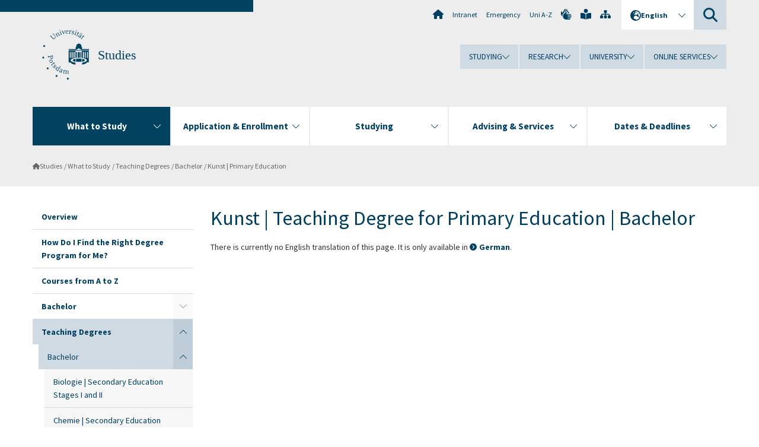

--- FILE ---
content_type: text/html; charset=utf-8
request_url: https://www.uni-potsdam.de/en/studium/what-to-study/teaching-degrees/bachelor/kunst-primar
body_size: 15793
content:
<!DOCTYPE html><html dir="ltr" lang="en-GB"><head><meta charset="utf-8"><!-- Produced by queonext https://queonext.de/ This website is powered by TYPO3 - inspiring people to share! TYPO3 is a free open source Content Management Framework initially created by Kasper Skaarhoj and licensed under GNU/GPL. TYPO3 is copyright 1998-2026 of Kasper Skaarhoj. Extensions are copyright of their respective owners. Information and contribution at https://typo3.org/ --><meta name="generator" content="TYPO3 CMS"/><meta name="viewport" content="width=device-width, initial-scale=1"/><meta name="author" content="Christiane Heinrich"/><meta property="og:title" content="Kunst | Teaching Degree for Primary Education | Bachelor"/><meta name="twitter:card" content="summary"/><link rel="stylesheet" href="/typo3conf/ext/up_template/Resources/Public/StyleSheets/print.css?1769065461" media="print"><link rel="stylesheet" href="/typo3conf/ext/up_template/Resources/Public/StyleSheets/app.css?1769065461" media="screen"><link rel="stylesheet" href="/typo3conf/ext/up_template/Resources/Public/Fonts/fontawesome/css/all.min.css?1769065459" media="screen"><script src="/typo3conf/ext/up_template/Resources/Public/JavaScript/Vendor/jquery/jquery-3.6.0.min.js?1769065461"></script><script src="/typo3conf/ext/up_template/Resources/Public/JavaScript/Vendor/jquery/jquery-ui-1.12.1.custom.min.js?1769065461"></script><script src="/typo3conf/ext/up_template/Resources/Public/JavaScript/Vendor/modernizr/modernizr.custom.js?1769065461"></script><link rel="icon" type="image/png" href="/typo3conf/ext/up_template/Resources/Public/Icons/BrowserIcons/favicon-96x96.png" sizes="96x96"/><link rel="icon" type="image/svg+xml" href="/typo3conf/ext/up_template/Resources/Public/Icons/BrowserIcons/favicon.svg"/><link rel="shortcut icon" href="/typo3conf/ext/up_template/Resources/Public/Icons/BrowserIcons/favicon.ico"/><link rel="apple-touch-icon" sizes="180x180" href="/typo3conf/ext/up_template/Resources/Public/Icons/BrowserIcons/apple-touch-icon.png"/><link rel="manifest" href="/typo3conf/ext/up_template/Resources/Public/Icons/BrowserIcons/site.webmanifest"/><title> Kunst | Primary Education - Bachelor - Teaching Degrees - What to Study - Studies - University of Potsdam</title><link rel="canonical" href="https://www.uni-potsdam.de/en/studium/what-to-study/teaching-degrees/bachelor/kunst-primar"/><link rel="alternate" hreflang="de-DE" href="https://www.uni-potsdam.de/de/studium/studienangebot/lehramt/bachelor/kunst-primar"/><link rel="alternate" hreflang="en-GB" href="https://www.uni-potsdam.de/en/studium/what-to-study/teaching-degrees/bachelor/kunst-primar"/><link rel="alternate" hreflang="x-default" href="https://www.uni-potsdam.de/de/studium/studienangebot/lehramt/bachelor/kunst-primar"/></head><body class="up-section-university"><noscript><div id="up_nojs"><div class="row"><div class="twentyfour columns"><p> JavaScript is not activated in your browser. <span class="up-nojs-hint"> Please activate JavaScript </span> to use the whole functionality of this website! </p></div></div></div></noscript><a href="#up_content" class="up-skip-link">Skip to main content</a><div id="up_overlay_for_search"></div><div id="up_overlay_for_navs"></div><nav id="up_mobilenav_wrapper_small" class="show-for-small" aria-label="Main"><div class="row collapse"><div class="twentyfour columns"><div id="up_mobilenav_small"><ul class="up-mobilenav-level-1"><li id="up_mobilenav_mainnav_item" class="up-mobilenav-target-mainnav"><button class="up-mobilenav-button" aria-expanded="false" aria-controls="up_mainnav_small"><span class="visually-hidden">Main menu</span><span class="up-icon"></span></button></li><li id="up_mobilenav_searchbox_item" class="up-mobilenav-target-searchbox"><button class="up-mobilenav-button" aria-expanded="false" aria-controls="up_searchboxnav_small"><span class="visually-hidden">Search</span><span class="up-icon"></span></button></li><li id="up_mobilenav_langnav_item" class="up-mobilenav-target-langnav"><button class="up-mobilenav-button" aria-expanded="false" aria-controls="up_langnav_small"><span class="visually-hidden">Languages</span><span class="up-icon"></span></button></li><li id="up_mobilenav_globalnav_item" class="up-mobilenav-target-globalnav"><button class="up-mobilenav-button" aria-expanded="false" aria-controls="up_globalnav_small"><span class="visually-hidden">Global menu</span><span class="up-icon"></span></button></li></ul></div></div></div></nav><div id="up_mobilesubnav_wrapper_small" class="show-for-small"><div id="up_mainnav_small" class="up-mobilenav-level-2"><ul class="up-mobilesubnav-level-1"><li class=" act"><button class="up-mobilesubnav-button" aria-expanded="false"><span class="up-mobilesubnav-level-1-title">What to Study</span><span class="up-mobilesubnav-arrow up-icon"></span></button><ul class="up-mobilesubnav-level-2"><li class=""><a href="/en/studium/what-to-study/overview"> Overview </a></li><li class=""><a href="/en/studium/what-to-study/study-choice"> How Do I Find the Right Degree Program for Me? </a></li><li class=""><a href="/en/studium/what-to-study/courses-from-a-to-z"> Courses from A to Z </a></li><li class=""><a href="/en/studium/what-to-study/bachelor"> Bachelor </a></li><li class=""><a href="/en/studium/what-to-study/teaching-degrees"> Teaching Degrees </a></li><li class=""><a href="/en/studium/what-to-study/rechtswissenschaft"> Rechtswissenschaft </a></li><li class=""><a href="/en/studium/what-to-study/master"> Master </a></li><li class=""><a href="/en/studium/what-to-study/continuing-education"> Continuing Education </a></li><li class=""><a href="/en/studium/what-to-study/doctorates"> Doctorates </a></li><li class=""><a href="/en/studium/what-to-study/junior-studies"> Junior Studies Program </a></li><li class=""><a href="/en/studium/what-to-study/study-programs-with-an-orientation-phase"> Study Programs with an orientation phase </a></li><li class=""><a href="/en/studium/what-to-study/computerscience"> Computer Science Programs </a></li><li class=""><a href="/en/studium/what-to-study/english-language-courses-and-degree-programs"> English-language Courses and Degree Programs </a></li><li class=""><a href="/en/studium/what-to-study/double-degree-programs"> Double Degree Programs </a></li><li class=""><a href="/en/studium/what-to-study/gasthoerer-nebenhoerer"> Auditors &amp; Visiting Students </a></li><li class=" last"><a href="https://www.uni-potsdam.de/en/isc/" target="_top"> Summer &amp; Winter Schools </a></li></ul></li><li class=""><button class="up-mobilesubnav-button" aria-expanded="false"><span class="up-mobilesubnav-level-1-title">Application &amp; Enrollment</span><span class="up-mobilesubnav-arrow up-icon"></span></button><ul class="up-mobilesubnav-level-2"><li class=""><a href="/en/studium/application-enrollment/overview"> Overview </a></li><li class=""><a href="/en/studium/application-enrollment/before-application-enrollment"> Before Application &amp; Enrollment </a></li><li class=""><a href="/en/studium/application-enrollment/application-bachelor"> Application Bachelor &amp; First State Examination in Law </a></li><li class=""><a href="/en/studium/application-enrollment/application-master"> Application Master </a></li><li class=""><a href="/en/studium/application-enrollment/enrollment-bachelor"> Enrollment Bachelor &amp; First State Examination in Law </a></li><li class=""><a href="/en/studium/application-enrollment/enrollment-master"> Enrollment Master </a></li><li class=""><a href="/en/studium/application-enrollment/enrollment-doctoral-candidates"> Enrollment Doctoral Candidates </a></li><li class=""><a href="/en/studium/application-enrollment/auditors-visiting-students"> Auditors &amp; Visiting Students </a></li><li class=""><a href="/en/studium/application-enrollment/university-admissions-without-university-entrance-qualifications"> University Admissions without University Entrance Qualifications </a></li><li class=""><a href="/en/studium/application-enrollment/second-degree"> Second Degree </a></li><li class=""><a href="/en/studium/application-enrollment/junior-studies-program"> Junior Studies Program </a></li><li class=" last"><a href="/en/studium/application-enrollment/forms-documents"> Forms &amp; Documents </a></li></ul></li><li class=""><button class="up-mobilesubnav-button" aria-expanded="false"><span class="up-mobilesubnav-level-1-title">Studying</span><span class="up-mobilesubnav-arrow up-icon"></span></button><ul class="up-mobilesubnav-level-2"><li class=""><a href="/en/studium/studying/overview"> Overview </a></li><li class=""><a href="/en/studium/studying/information-on-starting-your-studies"> Information on Starting Your Studies </a></li><li class=""><a href="/en/studium/studying/organizing-your-studies"> Organizing Your Studies </a></li><li class=""><a href="/en/studium/studying/organizing-your-exams"> Organizing Your Exams </a></li><li class=""><a href="/en/studium/studying/puls"> Organizing your Studies and Exams with PULS </a></li><li class=""><a href="/en/studium/studying/keycompetences"> Key Competences </a></li><li class=""><a href="/en/studium/studying/coursecatalogs"> Course Catalogs &amp; English-language Courses </a></li><li class=""><a href="/en/studium/studying/cancellation-of-degree-programs"> Cancellation of Degree Programs </a></li><li class=""><a href="/en/studium/studying/legalfoundations"> Legal Foundations </a></li><li class=""><a href="/en/studium/studying/forms-documents"> Forms &amp; Documents </a></li><li class=""><a href="http://www.uni-potsdam.de/en/international/outgoing/going-abroad.html" target="_top"> Study &amp; internship abroad </a></li><li class=""><a href="/en/studium/studying/financing-funding-housing"> Financing, Funding &amp; Housing </a></li><li class=" last"><a href="/en/studium/studying/looking-towards-graduation"> Looking Towards Graduation </a></li></ul></li><li class=""><button class="up-mobilesubnav-button" aria-expanded="false"><span class="up-mobilesubnav-level-1-title">Advising &amp; Services</span><span class="up-mobilesubnav-arrow up-icon"></span></button><ul class="up-mobilesubnav-level-2"><li class=""><a href="/en/studium/advising-and-services/overview"> Overview </a></li><li class=""><a href="/en/studium/advising-and-services/zsb"> Central Student Advisory Service </a></li><li class=""><a href="/en/studium/advising-and-services/counseling-for-students-with-health-issuesdisabilities"> Counseling for Students with Health Impairments / Chronic Conditions </a></li><li class=""><a href="/en/studium/advising-and-services/mental-health-counseling"> Mental Health Counseling </a></li><li class=""><a href="/en/studium/advising-and-services/family-caregiving"> Advising for Students with Family and Caregiving Responsibilities </a></li><li class=""><a href="/en/studium/advising-and-services/index-a-z"> Departmental Advising </a></li><li class=""><a href="https://www.uni-potsdam.de/en/international/contact/io" target="_top"> International Office </a></li><li class=""><a href="/en/studium/advising-and-services/office-of-student-affairs"> Student Administration Center/ Office of Student Affairs </a></li><li class=""><a href="/en/studium/advising-and-services/masters-office"> Advisory Office for Master&#039;s Application and Admission </a></li><li class=""><a href="/en/studium/advising-and-services/puck"> PUCK Service Point </a></li><li class=""><a href="/en/studium/advising-and-services/examinationoffice"> Student Administration Center/ Examination Office </a></li><li class=" last"><a href="/en/studium/advising-and-services/puls-team"> PULS-Service </a></li></ul></li><li class=""><button class="up-mobilesubnav-button" aria-expanded="false"><span class="up-mobilesubnav-level-1-title">Dates &amp; Deadlines</span><span class="up-mobilesubnav-arrow up-icon"></span></button><ul class="up-mobilesubnav-level-2"><li class=""><a href="/en/studium/dates-and-deadlines/overview"> Overview </a></li><li class=""><a href="/en/studium/dates-and-deadlines/prospectivestudents"> Important Dates for Prospective Students </a></li><li class=""><a href="/en/studium/dates-and-deadlines/application-and-enrollment-deadlines"> Application and Enrollment Deadlines </a></li><li class=""><a href="/en/studium/dates-and-deadlines/important-dates-and-deadlines-at-the-beginning-of-your-studies"> Important Dates and Deadlines at the Beginning of your Studies </a></li><li class=" last"><a href="/en/studium/dates-and-deadlines/important-dates-and-deadlines-during-your-studies"> Important Dates and Deadlines during your Studies </a></li></ul></li><li class="up-metanav-item"><a href="https://www.uni-potsdam.de/en/university-of-potsdam" title="Home" target="_top" class="up-icon up-icon--home"> Home </a></li><li class="up-metanav-item"><a href="https://z-wiki.uni-potsdam.de/x/1Yg0C" title="Intranet" target="_top"> Intranet </a></li><li class="up-metanav-item"><a href="https://www.uni-potsdam.de/en/emergency" title="Emergency" target="_top"> Emergency </a></li><li class="up-metanav-item"><a href="https://www.uni-potsdam.de/en/index-a-z" title="Uni A-Z" target="_top"> Uni A-Z </a></li><li class="up-metanav-item"><a href="https://www.uni-potsdam.de/en/gebaerdensprache/index" title="German Sign Language" target="_top" class="up-icon up-icon--sign-language"> German Sign Language </a></li><li class="up-metanav-item"><a href="https://www.uni-potsdam.de/en/leichte-sprache/uebersicht" title="Easy-to-read" target="_top" class="up-icon up-icon--book-reader"> Easy-to-read </a></li><li class="up-metanav-item"><a href="/en/studium/sitemap" title="Sitemap" class="up-icon up-icon--sitemap"> Sitemap </a></li><li class="close last"><button class="up-nav-close"><span class="up-nav-close-title up-icon"> Close </span></button></li></ul></div><div id="up_searchboxnav_small" class="up-mobilenav-level-2"><ul class="up-mobilesubnav-level-1"><li><div><div class="up-mobilesubnav-level-1-title"><form action="https://www.google.de/search" target="_blank"><input id="up_searchboxsmall_input" type="text" name="q" aria-label="Search" placeholder="Search"><button id="up_searchboxsmall_submit" class="up-icon" type="submit" name="submit" value=""/><input type="hidden" name="sitesearch" value="uni-potsdam.de"></form></div></div></li><li class="close last"><button class="up-nav-close"><span class="up-nav-close-title up-icon"> Close </span></button></li></ul></div><div id="up_langnav_small" class="up-mobilenav-level-2"><ul class="up-mobilesubnav-level-1"><li><button class="up-mobilesubnav-button"><span class="up-mobilesubnav-level-1-title"><a href="/de/studium/studienangebot/lehramt/bachelor/kunst-primar">Deutsch</a></span></button></li><li class="act not-existing"><div><span class="up-mobilesubnav-level-1-title"><a href="/en/studium/what-to-study/teaching-degrees/bachelor/kunst-primar">English</a></span></div></li><li class="not-existing"><div><span class="up-mobilesubnav-level-1-title">Kunst | Primarstufe</span></div></li><li class="not-existing"><div><span class="up-mobilesubnav-level-1-title">Kunst | Primarstufe</span></div></li><li class="close last"><button class="up-nav-close"><span class="up-nav-close-title up-icon">Close</span></button></li></ul></div><div id="up_globalnav_small" class="up-mobilenav-level-2"><ul class="up-mobilesubnav-level-1"><li><button class="up-mobilesubnav-button" aria-expanded="false"><span class="up-mobilesubnav-level-1-title">Studying</span><span class="up-mobilesubnav-arrow up-icon"></span></button><ul class="up-mobilesubnav-level-2"><li><a href="/en/studium/">Studying at the UP</a></li><li><a href="/en/studium/what-to-study/overview">What to Study</a></li><li><a href="/en/studium/application-enrollment/overview">Application and Enrollment</a></li><li><a href="/en/studium/studying/overview">Studying</a></li><li><a href="/en/studium/advising-and-services/overview">Advising and Services</a></li><li class="last"><a href="/en/studium/dates-and-deadlines/overview">Dates and Deadlines</a></li></ul></li><li><button class="up-mobilesubnav-button" aria-expanded="false"><span class="up-mobilesubnav-level-1-title">Research</span><span class="up-mobilesubnav-arrow up-icon"></span></button><ul class="up-mobilesubnav-level-2"><li><a href="https://www.uni-potsdam.de/en/research/" target="_top">Research at the UP</a></li><li><a href="https://www.uni-potsdam.de/en/research/profiles-projects-and-programs/overview" target="_top">Profiles, Programs and Projects</a></li><li><a href="https://www.uni-potsdam.de/en/research/research-funding/overview" target="_top">Research Funding</a></li><li><a href="https://www.uni-potsdam.de/en/openscience/index" target="_top">Open Science</a></li><li><a href="https://www.uni-potsdam.de/en/forschungsdaten/index" target="_top">Research Data</a></li><li><a href="https://www.uni-potsdam.de/en/research/cooperations-and-partnerships/overview" target="_top">Cooperations and Partnerships</a></li><li class="last"><a href="https://www.uni-potsdam.de/en/research/young-academics/overview" target="_top">Young Academics</a></li></ul></li><li><button class="up-mobilesubnav-button" aria-expanded="false"><span class="up-mobilesubnav-level-1-title">University</span><span class="up-mobilesubnav-arrow up-icon"></span></button><ul class="up-mobilesubnav-level-2"><li><a href="https://www.uni-potsdam.de/en/explore-the-up/" target="_top">Explore the UP</a></li><li><a href="https://www.uni-potsdam.de/en/organization/overview" target="_top">Organization</a></li><li><a href="https://www.uni-potsdam.de/en/wirtschaft-transfer-gesellschaft/" target="_top">Corporate Community Relations</a></li><li><a href="https://www.uni-potsdam.de/en/international/" target="_top">Campus International</a></li><li><a href="https://www.uni-potsdam.de/en/foerderung/index" target="_top">Funding Programs</a></li><li class="last"><a href="https://www.uni-potsdam.de/en/arbeiten-an-der-up/" target="_top">Working at the UP</a></li></ul></li><li><button class="up-mobilesubnav-button" aria-expanded="false"><span class="up-mobilesubnav-level-1-title">Online Services</span><span class="up-mobilesubnav-arrow up-icon"></span></button><ul class="up-mobilesubnav-level-2"><li><a href="https://accountup.uni-potsdam.de/" target="_top">Account.UP</a></li><li><a href="https://bi.uni-potsdam.de/jasperserver-pro/login.html" target="_top">BI.UP</a></li><li><a href="https://mailup.uni-potsdam.de/?Language=english" target="_top">Mail.UP (Webmailbox)</a></li><li><a href="https://puls.uni-potsdam.de/qisserver/rds?state=user&amp;type=0&amp;application=lsf" target="_top">PULS</a></li><li><a href="https://moodle2.uni-potsdam.de" target="_top">Moodle</a></li><li><a href="https://www.ub.uni-potsdam.de/en/" target="_top">University Library</a></li><li><a href="https://pep.uni-potsdam.de/" target="_top">Evaluation Portal (PEP)</a></li><li><a href="https://www.uni-potsdam.de/en/praxisportal/" target="_top">Internship Portal</a></li><li class="last"><a href="https://www.uni-potsdam.de/en/zim/" target="_top">ZIM – Center for IT and Media</a></li></ul></li><li class="close last"><button class="up-nav-close"><span class="up-nav-close-title up-icon">Close</span></button></li></ul></div></div><div id="up_header_wrapper"><div id="up_section_indicator_left" class="eight columns hide-for-small"></div><div id="up_header" class="row hide-for-small"><div class="twentyfour columns"><div class="row"><div class="eight columns mobile-four"><header id="up_section_indicator"><div id="up_page_title" class="up-logo"><div id="up_logo_indicator_wrapper"><div id="up_logo_indicator"><span>&nbsp;</span></div><div id="up_logo_image"><a href="https://www.uni-potsdam.de/en/university-of-potsdam" title="to the Uni-Homepage" target="_top"><img src="/typo3conf/ext/up_template/Resources/Public/Images/Frontend/logo_up_university.svg" alt="Logo Studies"></a></div><div id="up_logo_title"><a href="/en/studium/" title="to the homepage of Studies">Studies</a></div><div id="up_logo_footer"></div></div></div></header></div><div class="sixteen columns"><div class="row"><nav class="twentyfour columns" aria-label="Meta"><div id="up_metanav"><ul class="inline-list left"><li><a href="https://www.uni-potsdam.de/en/university-of-potsdam" title="Home" target="_top" class="up-icon up-icon--home"></a></li><li><a href="https://z-wiki.uni-potsdam.de/x/1Yg0C" title="Intranet" target="_top"> Intranet </a></li><li><a href="https://www.uni-potsdam.de/en/emergency" title="Emergency" target="_top"> Emergency </a></li><li><a href="https://www.uni-potsdam.de/en/index-a-z" title="Uni A-Z" target="_top"> Uni A-Z </a></li><li><a href="https://www.uni-potsdam.de/en/gebaerdensprache/index" title="German Sign Language" target="_top" class="up-icon up-icon--sign-language"></a></li><li><a href="https://www.uni-potsdam.de/en/leichte-sprache/uebersicht" title="Easy-to-read" target="_top" class="up-icon up-icon--book-reader"></a></li><li><a href="/en/studium/sitemap" title="Sitemap" class="up-icon up-icon--sitemap"></a></li></ul></div><div id="up_langnav" class="right"><ul class="up-langnav-level-1"><li><button id="up_langnav_button" aria-expanded="false" aria-controls="up_langnav_list"><span class="up-langnav-level-1-title up-icon">English</span><span class="up-langnav-arrow up-icon"></span></button><ul id="up_langnav_list" class="up-langnav-level-2"><li><a href="/de/studium/studienangebot/lehramt/bachelor/kunst-primar">Deutsch</a></li><li class="act"><a href="/en/studium/what-to-study/teaching-degrees/bachelor/kunst-primar">English</a></li><li class="not-existing">&nbsp;</li><li class="not-existing">&nbsp;</li></ul></li></ul></div><div id="up_searchbox" class="right"><button id="up_searchbox_button" aria-expanded="false" aria-controls="up_searchbox_field"><span class="visually-hidden">Search</span><span class="up-searchbox-glass up-icon"></span></button><div id="up_searchbox_field" class="up-searchbox-field"><form action="https://www.google.de/search" target="_blank"><input id="up_searchbox_input" type="text" name="q" aria-label="Search on uni-potsdam.de" placeholder="Search on uni-potsdam.de"><button id="up_searchbox_submit" class="up-icon" type="submit" name="submit" value=""/><input type="hidden" name="sitesearch" value="uni-potsdam.de"></form></div></div></nav></div><div class="row"><nav class="twentyfour columns" aria-label="Global"><div id="up_globalnav" class=""><ul class="up-globalnav-level-1"><li><button class="up-globalnav-button" aria-expanded="false" aria-controls="up_globalnav_list_22"><span class="up-globalnav-level-1-title">Studying</span><span class="up-globalnav-arrow up-icon"></span></button><ul id="up_globalnav_list_22" class="up-globalnav-level-2"><li><a href="/en/studium/"> Studying at the UP </a></li><li><a href="/en/studium/what-to-study/overview"> What to Study </a></li><li><a href="/en/studium/application-enrollment/overview"> Application and Enrollment </a></li><li><a href="/en/studium/studying/overview"> Studying </a></li><li><a href="/en/studium/advising-and-services/overview"> Advising and Services </a></li><li><a href="/en/studium/dates-and-deadlines/overview"> Dates and Deadlines </a></li></ul></li><li><button class="up-globalnav-button" aria-expanded="false" aria-controls="up_globalnav_list_23"><span class="up-globalnav-level-1-title">Research</span><span class="up-globalnav-arrow up-icon"></span></button><ul id="up_globalnav_list_23" class="up-globalnav-level-2"><li><a href="https://www.uni-potsdam.de/en/research/" target="_top"> Research at the UP </a></li><li><a href="https://www.uni-potsdam.de/en/research/profiles-projects-and-programs/overview" target="_top"> Profiles, Programs and Projects </a></li><li><a href="https://www.uni-potsdam.de/en/research/research-funding/overview" target="_top"> Research Funding </a></li><li><a href="https://www.uni-potsdam.de/en/openscience/index" target="_top"> Open Science </a></li><li><a href="https://www.uni-potsdam.de/en/forschungsdaten/index" target="_top"> Research Data </a></li><li><a href="https://www.uni-potsdam.de/en/research/cooperations-and-partnerships/overview" target="_top"> Cooperations and Partnerships </a></li><li><a href="https://www.uni-potsdam.de/en/research/young-academics/overview" target="_top"> Young Academics </a></li></ul></li><li><button class="up-globalnav-button" aria-expanded="false" aria-controls="up_globalnav_list_24"><span class="up-globalnav-level-1-title">University</span><span class="up-globalnav-arrow up-icon"></span></button><ul id="up_globalnav_list_24" class="up-globalnav-level-2"><li><a href="https://www.uni-potsdam.de/en/explore-the-up/" target="_top"> Explore the UP </a></li><li><a href="https://www.uni-potsdam.de/en/organization/overview" target="_top"> Organization </a></li><li><a href="https://www.uni-potsdam.de/en/wirtschaft-transfer-gesellschaft/" target="_top"> Corporate Community Relations </a></li><li><a href="https://www.uni-potsdam.de/en/international/" target="_top"> Campus International </a></li><li><a href="https://www.uni-potsdam.de/en/foerderung/index" target="_top"> Funding Programs </a></li><li><a href="https://www.uni-potsdam.de/en/arbeiten-an-der-up/" target="_top"> Working at the UP </a></li></ul></li><li><button class="up-globalnav-button" aria-expanded="false" aria-controls="up_globalnav_list_25"><span class="up-globalnav-level-1-title">Online Services</span><span class="up-globalnav-arrow up-icon"></span></button><ul id="up_globalnav_list_25" class="up-globalnav-level-2"><li><a href="https://accountup.uni-potsdam.de/" target="_top"> Account.UP </a></li><li><a href="https://bi.uni-potsdam.de/jasperserver-pro/login.html" target="_top"> BI.UP </a></li><li><a href="https://mailup.uni-potsdam.de/?Language=english" target="_top"> Mail.UP (Webmailbox) </a></li><li><a href="https://puls.uni-potsdam.de/qisserver/rds?state=user&amp;type=0&amp;application=lsf" target="_top"> PULS </a></li><li><a href="https://moodle2.uni-potsdam.de" target="_top"> Moodle </a></li><li><a href="https://www.ub.uni-potsdam.de/en/" target="_top"> University Library </a></li><li><a href="https://pep.uni-potsdam.de/" target="_top"> Evaluation Portal (PEP) </a></li><li><a href="https://www.uni-potsdam.de/en/praxisportal/" target="_top"> Internship Portal </a></li><li><a href="https://www.uni-potsdam.de/en/zim/" target="_top"> ZIM – Center for IT and Media </a></li></ul></li></ul></div></nav></div></div></div></div></div><header id="up_header_small" class="row show-for-small"><div class="columns mobile-four up-header-small-logo"><div id="up_logo_indicator_wrapper_small"><div id="up_logo_image_small"><a href="https://www.uni-potsdam.de/en/university-of-potsdam" title="to the Uni-Homepage" target="_top"><img src="/typo3conf/ext/up_template/Resources/Public/Images/Frontend/logo_up_university.svg" alt="Logo Studies"></a></div><div id="up_logo_title_small"><a href="/en/studium/" title="to the homepage of Studies">Studies</a></div><div id="up_logo_footer_small"></div></div></div></header></div><nav id="up_mainnav_wrapper" class="hide-for-small" aria-label="Main"><div class="row"><div class="twentyfour columns"><div id="up_mainnav"><ul class="up-mainnav-level-1 up-smooth-box up-mainnav-width-5"><li class=" act"><button class="up-mainnav-button" aria-expanded="false" aria-controls="up_mainnav_list_39566"><span class="up-mainnav-level-1-title">What to Study</span><span class="up-mainnav-arrow up-icon"></span></button><ul id="up_mainnav_list_39566" class="up-mainnav-level-2"><li class=""><a href="/en/studium/what-to-study/overview"> Overview </a></li><li class=""><a href="/en/studium/what-to-study/study-choice"> How Do I Find the Right Degree Program for Me? </a></li><li class=""><a href="/en/studium/what-to-study/courses-from-a-to-z"> Courses from A to Z </a></li><li class=""><a href="/en/studium/what-to-study/bachelor"> Bachelor </a></li><li class=""><a href="/en/studium/what-to-study/teaching-degrees"> Teaching Degrees </a></li><li class=""><a href="/en/studium/what-to-study/rechtswissenschaft"> Rechtswissenschaft </a></li><li class=""><a href="/en/studium/what-to-study/master"> Master </a></li><li class=""><a href="/en/studium/what-to-study/continuing-education"> Continuing Education </a></li><li class=""><a href="/en/studium/what-to-study/doctorates"> Doctorates </a></li><li class=""><a href="/en/studium/what-to-study/junior-studies"> Junior Studies Program </a></li><li class=""><a href="/en/studium/what-to-study/study-programs-with-an-orientation-phase"> Study Programs with an orientation phase </a></li><li class=""><a href="/en/studium/what-to-study/computerscience"> Computer Science Programs </a></li><li class=""><a href="/en/studium/what-to-study/english-language-courses-and-degree-programs"> English-language Courses and Degree Programs </a></li><li class=""><a href="/en/studium/what-to-study/double-degree-programs"> Double Degree Programs </a></li><li class=""><a href="/en/studium/what-to-study/gasthoerer-nebenhoerer"> Auditors &amp; Visiting Students </a></li><li class=" last"><a href="https://www.uni-potsdam.de/en/isc/" target="_top"> Summer &amp; Winter Schools </a></li></ul></li><li class=""><button class="up-mainnav-button" aria-expanded="false" aria-controls="up_mainnav_list_39564"><span class="up-mainnav-level-1-title">Application &amp; Enrollment</span><span class="up-mainnav-arrow up-icon"></span></button><ul id="up_mainnav_list_39564" class="up-mainnav-level-2"><li class=""><a href="/en/studium/application-enrollment/overview"> Overview </a></li><li class=""><a href="/en/studium/application-enrollment/before-application-enrollment"> Before Application &amp; Enrollment </a></li><li class=""><a href="/en/studium/application-enrollment/application-bachelor"> Application Bachelor &amp; First State Examination in Law </a></li><li class=""><a href="/en/studium/application-enrollment/application-master"> Application Master </a></li><li class=""><a href="/en/studium/application-enrollment/enrollment-bachelor"> Enrollment Bachelor &amp; First State Examination in Law </a></li><li class=""><a href="/en/studium/application-enrollment/enrollment-master"> Enrollment Master </a></li><li class=""><a href="/en/studium/application-enrollment/enrollment-doctoral-candidates"> Enrollment Doctoral Candidates </a></li><li class=""><a href="/en/studium/application-enrollment/auditors-visiting-students"> Auditors &amp; Visiting Students </a></li><li class=""><a href="/en/studium/application-enrollment/university-admissions-without-university-entrance-qualifications"> University Admissions without University Entrance Qualifications </a></li><li class=""><a href="/en/studium/application-enrollment/second-degree"> Second Degree </a></li><li class=""><a href="/en/studium/application-enrollment/junior-studies-program"> Junior Studies Program </a></li><li class=" last"><a href="/en/studium/application-enrollment/forms-documents"> Forms &amp; Documents </a></li></ul></li><li class=""><button class="up-mainnav-button" aria-expanded="false" aria-controls="up_mainnav_list_40932"><span class="up-mainnav-level-1-title">Studying</span><span class="up-mainnav-arrow up-icon"></span></button><ul id="up_mainnav_list_40932" class="up-mainnav-level-2"><li class=""><a href="/en/studium/studying/overview"> Overview </a></li><li class=""><a href="/en/studium/studying/information-on-starting-your-studies"> Information on Starting Your Studies </a></li><li class=""><a href="/en/studium/studying/organizing-your-studies"> Organizing Your Studies </a></li><li class=""><a href="/en/studium/studying/organizing-your-exams"> Organizing Your Exams </a></li><li class=""><a href="/en/studium/studying/puls"> Organizing your Studies and Exams with PULS </a></li><li class=""><a href="/en/studium/studying/keycompetences"> Key Competences </a></li><li class=""><a href="/en/studium/studying/coursecatalogs"> Course Catalogs &amp; English-language Courses </a></li><li class=""><a href="/en/studium/studying/cancellation-of-degree-programs"> Cancellation of Degree Programs </a></li><li class=""><a href="/en/studium/studying/legalfoundations"> Legal Foundations </a></li><li class=""><a href="/en/studium/studying/forms-documents"> Forms &amp; Documents </a></li><li class=""><a href="http://www.uni-potsdam.de/en/international/outgoing/going-abroad.html" target="_top"> Study &amp; internship abroad </a></li><li class=""><a href="/en/studium/studying/financing-funding-housing"> Financing, Funding &amp; Housing </a></li><li class=" last"><a href="/en/studium/studying/looking-towards-graduation"> Looking Towards Graduation </a></li></ul></li><li class=""><button class="up-mainnav-button" aria-expanded="false" aria-controls="up_mainnav_list_41014"><span class="up-mainnav-level-1-title">Advising &amp; Services</span><span class="up-mainnav-arrow up-icon"></span></button><ul id="up_mainnav_list_41014" class="up-mainnav-level-2"><li class=""><a href="/en/studium/advising-and-services/overview"> Overview </a></li><li class=""><a href="/en/studium/advising-and-services/zsb"> Central Student Advisory Service </a></li><li class=""><a href="/en/studium/advising-and-services/counseling-for-students-with-health-issuesdisabilities"> Counseling for Students with Health Impairments / Chronic Conditions </a></li><li class=""><a href="/en/studium/advising-and-services/mental-health-counseling"> Mental Health Counseling </a></li><li class=""><a href="/en/studium/advising-and-services/family-caregiving"> Advising for Students with Family and Caregiving Responsibilities </a></li><li class=""><a href="/en/studium/advising-and-services/index-a-z"> Departmental Advising </a></li><li class=""><a href="https://www.uni-potsdam.de/en/international/contact/io" target="_top"> International Office </a></li><li class=""><a href="/en/studium/advising-and-services/office-of-student-affairs"> Student Administration Center/ Office of Student Affairs </a></li><li class=""><a href="/en/studium/advising-and-services/masters-office"> Advisory Office for Master&#039;s Application and Admission </a></li><li class=""><a href="/en/studium/advising-and-services/puck"> PUCK Service Point </a></li><li class=""><a href="/en/studium/advising-and-services/examinationoffice"> Student Administration Center/ Examination Office </a></li><li class=" last"><a href="/en/studium/advising-and-services/puls-team"> PULS-Service </a></li></ul></li><li class=" last"><button class="up-mainnav-button" aria-expanded="false" aria-controls="up_mainnav_list_41683"><span class="up-mainnav-level-1-title">Dates &amp; Deadlines</span><span class="up-mainnav-arrow up-icon"></span></button><ul id="up_mainnav_list_41683" class="up-mainnav-level-2"><li class=""><a href="/en/studium/dates-and-deadlines/overview"> Overview </a></li><li class=""><a href="/en/studium/dates-and-deadlines/prospectivestudents"> Important Dates for Prospective Students </a></li><li class=""><a href="/en/studium/dates-and-deadlines/application-and-enrollment-deadlines"> Application and Enrollment Deadlines </a></li><li class=""><a href="/en/studium/dates-and-deadlines/important-dates-and-deadlines-at-the-beginning-of-your-studies"> Important Dates and Deadlines at the Beginning of your Studies </a></li><li class=" last"><a href="/en/studium/dates-and-deadlines/important-dates-and-deadlines-during-your-studies"> Important Dates and Deadlines during your Studies </a></li></ul></li></ul><button class="up-nav-close"><span class="up-nav-close-title up-icon"> Close </span></button></div></div></div></nav><nav id="up_breadcrumbs_wrapper" class="hide-for-small" aria-label="Breadcrumbs"><div class="row"><div class="twentyfour columns"><div id="up_breadcrumbs"><ul class="up-breadcrumbs"><li class=" first"><a href="/en/studium/" class="up-icon"> Studies </a></li><li class=""><a href="/en/studium/what-to-study/overview"> What to Study </a></li><li class=""><a href="/en/studium/what-to-study/teaching-degrees"> Teaching Degrees </a></li><li class=""><a href="/en/studium/what-to-study/teaching-degrees/bachelor"> Bachelor </a></li><li class="cur"><a href="/en/studium/what-to-study/teaching-degrees/bachelor/kunst-primar"> Kunst | Primary Education </a></li></ul></div></div></div></nav><div id="up_content_wrapper" class="up-content-subpage-2-template"><div class="row show-for-small"><nav class="twentyfour columns" aria-label="Submenu"><div id="up_subpagenav_small" class="dl-menuwrapper"><button class="up-subpagenav-top-parent dl-trigger" aria-expanded="false">What to Study<div class="up-subpagenav-indicator up-icon"></div></button><ul class="up-subpagenav-list dl-menu"><li><div><a href="/en/studium/what-to-study/overview">Overview</a><span class="up-subpagenav-indicator up-icon"></span></div></li><li><div><a href="/en/studium/what-to-study/study-choice">How Do I Find the Right Degree Program for Me?</a><span class="up-subpagenav-indicator up-icon"></span></div></li><li><div><a href="/en/studium/what-to-study/courses-from-a-to-z">Courses from A to Z</a><span class="up-subpagenav-indicator up-icon"></span></div></li><li class="has-sub"><div><a href="/en/studium/what-to-study/bachelor">Bachelor</a><span class="up-subpagenav-indicator up-icon"></span></div><ul class="up-subpagenav-list dl-submenu"><li class="has-sub"><div><a href="/en/studium/what-to-study/bachelor/single-subject-bachelor">Single-Subject Bachelor</a><span class="up-subpagenav-indicator up-icon"></span></div><ul class="up-subpagenav-list dl-submenu"><li><div><a href="/en/studium/what-to-study/bachelor/single-subject-bachelor/angewandte-kultur-und-translationsstudien-dt-pl">Angewandte Kultur- und Translationsstudien (deutsch-polnisch)</a><span class="up-subpagenav-indicator up-icon"></span></div></li><li><div><a href="/en/studium/what-to-study/bachelor/single-subject-bachelor/betriebswirtschaftslehre-ein-fach">Betriebswirtschaftslehre</a><span class="up-subpagenav-indicator up-icon"></span></div></li><li><div><a href="/en/studium/what-to-study/bachelor/single-subject-bachelor/biowissenschaften">Biowissenschaften</a><span class="up-subpagenav-indicator up-icon"></span></div></li><li><div><a href="/en/studium/what-to-study/bachelor/single-subject-bachelor/chemie">Chemie</a><span class="up-subpagenav-indicator up-icon"></span></div></li><li><div><a href="/en/studium/what-to-study/bachelor/single-subject-bachelor/computerlinguistik">Computerlinguistik</a><span class="up-subpagenav-indicator up-icon"></span></div></li><li><div><a href="/en/studium/what-to-study/bachelor/single-subject-bachelor/ernaehrungswissenschaft">Ernährungswissenschaft</a><span class="up-subpagenav-indicator up-icon"></span></div></li><li><div><a href="/en/studium/what-to-study/bachelor/single-subject-bachelor/europaeischemedienwissenschaft">Europäische Medienwissenschaft</a><span class="up-subpagenav-indicator up-icon"></span></div></li><li><div><a href="/en/studium/what-to-study/bachelor/single-subject-bachelor/geooekologie">Geoökologie</a><span class="up-subpagenav-indicator up-icon"></span></div></li><li><div><a href="/en/studium/what-to-study/bachelor/single-subject-bachelor/geowissenschaften">Geowissenschaften</a><span class="up-subpagenav-indicator up-icon"></span></div></li><li><div><a href="/en/studium/what-to-study/bachelor/single-subject-bachelor/geschichte-politik-gesellschaft">Geschichte, Politik und Gesellschaft</a><span class="up-subpagenav-indicator up-icon"></span></div></li><li><div><a href="/en/studium/what-to-study/bachelor/single-subject-bachelor/informatikcomputational-science-ein-fach-bachelor">Informatik/Computational Science</a><span class="up-subpagenav-indicator up-icon"></span></div></li><li><div><a href="/en/studium/what-to-study/bachelor/single-subject-bachelor/interdisziplinaere-russlandstudien">Interdisziplinäre Russlandstudien</a><span class="up-subpagenav-indicator up-icon"></span></div></li><li><div><a href="/en/studium/what-to-study/bachelor/single-subject-bachelor/it-systems-engineering">IT-Systems Engineering</a><span class="up-subpagenav-indicator up-icon"></span></div></li><li><div><a href="/en/studium/what-to-study/bachelor/single-subject-bachelor/juedische-theologie">Jüdische Theologie</a><span class="up-subpagenav-indicator up-icon"></span></div></li><li><div><a href="/en/studium/what-to-study/bachelor/single-subject-bachelor/kognitionswissenschaft">Kognitionswissenschaft</a><span class="up-subpagenav-indicator up-icon"></span></div></li><li><div><a href="/en/studium/what-to-study/bachelor/single-subject-bachelor/linguistik-ein-fach">Linguistik</a><span class="up-subpagenav-indicator up-icon"></span></div></li><li><div><a href="/en/studium/what-to-study/bachelor/single-subject-bachelor/mathematik">Mathematik</a><span class="up-subpagenav-indicator up-icon"></span></div></li><li><div><a href="/en/studium/what-to-study/bachelor/single-subject-bachelor/patholinguistics">Patholinguistik</a><span class="up-subpagenav-indicator up-icon"></span></div></li><li><div><a href="/en/studium/what-to-study/bachelor/single-subject-bachelor/philological-studies">Philologische Studien</a><span class="up-subpagenav-indicator up-icon"></span></div></li><li><div><a href="/en/studium/what-to-study/bachelor/single-subject-bachelor/philosophie">Philosophie</a><span class="up-subpagenav-indicator up-icon"></span></div></li><li><div><a href="/en/studium/what-to-study/bachelor/single-subject-bachelor/physics">Physik</a><span class="up-subpagenav-indicator up-icon"></span></div></li><li><div><a href="/en/studium/what-to-study/bachelor/single-subject-bachelor/politik-und-wirtschaft">Politik und Wirtschaft</a><span class="up-subpagenav-indicator up-icon"></span></div></li><li><div><a href="/en/studium/what-to-study/bachelor/single-subject-bachelor/politics-administration-and-organization">Politik, Verwaltung und Organisation</a><span class="up-subpagenav-indicator up-icon"></span></div></li><li><div><a href="/en/studium/what-to-study/bachelor/single-subject-bachelor/psychologie">Psychologie</a><span class="up-subpagenav-indicator up-icon"></span></div></li><li><div><a href="/en/studium/what-to-study/bachelor/single-subject-bachelor/soziologie">Soziologie</a><span class="up-subpagenav-indicator up-icon"></span></div></li><li><div><a href="/en/studium/what-to-study/bachelor/single-subject-bachelor/sportmanagement">Sportmanagement</a><span class="up-subpagenav-indicator up-icon"></span></div></li><li><div><a href="/en/studium/what-to-study/bachelor/single-subject-bachelor/sporttherapie-und-praevention">Sporttherapie und Prävention</a><span class="up-subpagenav-indicator up-icon"></span></div></li><li><div><a href="/en/studium/what-to-study/bachelor/single-subject-bachelor/sprachen-kulturen-antike-mittelalters">Sprachen und Kulturen der Antike und des Mittelalters</a><span class="up-subpagenav-indicator up-icon"></span></div></li><li><div><a href="/en/studium/what-to-study/bachelor/single-subject-bachelor/vwlmono">Volkswirtschaftslehre</a><span class="up-subpagenav-indicator up-icon"></span></div></li><li><div><a href="/en/studium/what-to-study/bachelor/single-subject-bachelor/wirtschaftsinformatik">Wirtschaftsinformatik</a><span class="up-subpagenav-indicator up-icon"></span></div></li></ul></li><li class="has-sub"><div><a href="/en/studium/what-to-study/bachelor/dual-subject-bachelor">Dual-Subject Bachelor</a><span class="up-subpagenav-indicator up-icon"></span></div><ul class="up-subpagenav-list dl-submenu"><li><div><a href="/en/studium/what-to-study/bachelor/dual-subject-bachelor/english-studies-american-studies">Anglistik/Amerikanistik</a><span class="up-subpagenav-indicator up-icon"></span></div></li><li><div><a href="/en/studium/what-to-study/bachelor/dual-subject-bachelor/bwl-zwei-fach">Betriebswirtschaftslehre</a><span class="up-subpagenav-indicator up-icon"></span></div></li><li><div><a href="/en/studium/what-to-study/bachelor/dual-subject-bachelor/erziehungswissenschaft">Erziehungswissenschaft</a><span class="up-subpagenav-indicator up-icon"></span></div></li><li><div><a href="/en/studium/what-to-study/bachelor/dual-subject-bachelor/franzoesischephilologie">Französische Philologie</a><span class="up-subpagenav-indicator up-icon"></span></div></li><li><div><a href="/en/studium/what-to-study/bachelor/dual-subject-bachelor/germanistik">Germanistik</a><span class="up-subpagenav-indicator up-icon"></span></div></li><li><div><a href="/en/studium/what-to-study/bachelor/dual-subject-bachelor/geschichte-zwei-ba">Geschichte</a><span class="up-subpagenav-indicator up-icon"></span></div></li><li><div><a href="/en/studium/what-to-study/bachelor/dual-subject-bachelor/ancient-greek">Gräzistik</a><span class="up-subpagenav-indicator up-icon"></span></div></li><li><div><a href="/en/studium/what-to-study/bachelor/dual-subject-bachelor/italienischephilologie">Italienische Philologie</a><span class="up-subpagenav-indicator up-icon"></span></div></li><li><div><a href="/en/studium/what-to-study/bachelor/dual-subject-bachelor/juedischestudien">Jüdische Studien</a><span class="up-subpagenav-indicator up-icon"></span></div></li><li><div><a href="/en/studium/what-to-study/bachelor/dual-subject-bachelor/kulturwissenschaft">Kulturwissenschaft</a><span class="up-subpagenav-indicator up-icon"></span></div></li><li><div><a href="/en/studium/what-to-study/bachelor/dual-subject-bachelor/linguistik-zwei-fach">Linguistik</a><span class="up-subpagenav-indicator up-icon"></span></div></li><li><div><a href="/en/studium/what-to-study/bachelor/dual-subject-bachelor/philosophie">Philosophie</a><span class="up-subpagenav-indicator up-icon"></span></div></li><li><div><a href="/en/studium/what-to-study/bachelor/dual-subject-bachelor/polonistik">Polonistik</a><span class="up-subpagenav-indicator up-icon"></span></div></li><li><div><a href="/en/studium/what-to-study/bachelor/dual-subject-bachelor/religionswissenschaft">Religionswissenschaft</a><span class="up-subpagenav-indicator up-icon"></span></div></li><li><div><a href="/en/studium/what-to-study/bachelor/dual-subject-bachelor/russistik">Russistik</a><span class="up-subpagenav-indicator up-icon"></span></div></li><li><div><a href="/en/studium/what-to-study/bachelor/dual-subject-bachelor/soziologie">Soziologie</a><span class="up-subpagenav-indicator up-icon"></span></div></li><li><div><a href="/en/studium/what-to-study/bachelor/dual-subject-bachelor/spanischephilologie">Spanische Philologie</a><span class="up-subpagenav-indicator up-icon"></span></div></li></ul></li></ul></li><li class="has-sub act"><div><a href="/en/studium/what-to-study/teaching-degrees">Teaching Degrees</a><span class="up-subpagenav-indicator up-icon"></span></div><ul class="up-subpagenav-list dl-submenu"><li class="has-sub act"><div><a href="/en/studium/what-to-study/teaching-degrees/bachelor">Bachelor</a><span class="up-subpagenav-indicator up-icon"></span></div><ul class="up-subpagenav-list dl-submenu"><li><div><a href="/en/studium/what-to-study/teaching-degrees/bachelor/biologie">Biologie | Secondary Education Stages I and II</a><span class="up-subpagenav-indicator up-icon"></span></div></li><li><div><a href="/en/studium/what-to-study/teaching-degrees/bachelor/chemistry">Chemie | Secondary Education Stages I and II</a><span class="up-subpagenav-indicator up-icon"></span></div></li><li><div><a href="/en/studium/what-to-study/teaching-degrees/bachelor/deutsch">Deutsch | Secondary Education Stages I and II</a><span class="up-subpagenav-indicator up-icon"></span></div></li><li><div><a href="/en/studium/what-to-study/teaching-degrees/bachelor/englisch">Englisch | Secondary Education Stages I and II</a><span class="up-subpagenav-indicator up-icon"></span></div></li><li><div><a href="/en/studium/what-to-study/teaching-degrees/bachelor/franzoesisch">Französisch | Secondary Education Stages I and II</a><span class="up-subpagenav-indicator up-icon"></span></div></li><li><div><a href="/en/studium/what-to-study/teaching-degrees/bachelor/geographie">Geographie | Secondary Education Stages I and II</a><span class="up-subpagenav-indicator up-icon"></span></div></li><li><div><a href="/en/studium/what-to-study/teaching-degrees/bachelor/geschichte">Geschichte | Secondary Education Stages I and II</a><span class="up-subpagenav-indicator up-icon"></span></div></li><li><div><a href="/en/studium/what-to-study/teaching-degrees/bachelor/informatik">Informatik | Secondary Education Stages I and II</a><span class="up-subpagenav-indicator up-icon"></span></div></li><li><div><a href="/en/studium/what-to-study/teaching-degrees/bachelor/kunst">Kunst | Secondary Education Stages I and II</a><span class="up-subpagenav-indicator up-icon"></span></div></li><li><div><a href="/en/studium/what-to-study/teaching-degrees/bachelor/latein">Latein | Secondary Education Stages I and II</a><span class="up-subpagenav-indicator up-icon"></span></div></li><li><div><a href="/en/studium/what-to-study/teaching-degrees/bachelor/lebensgestaltung-ethik-religionskunde">Lebensgestaltung-Ethik-Religionskunde | Secondary Education Stages I and II</a><span class="up-subpagenav-indicator up-icon"></span></div></li><li><div><a href="/en/studium/what-to-study/teaching-degrees/bachelor/mathematik">Mathematik | Secondary Education Stages I and II</a><span class="up-subpagenav-indicator up-icon"></span></div></li><li><div><a href="/en/studium/what-to-study/teaching-degrees/bachelor/mathe-physik">Mathematik und Physik im Verbund | Secondary Education Stages I and II</a><span class="up-subpagenav-indicator up-icon"></span></div></li><li><div><a href="/en/studium/what-to-study/teaching-degrees/bachelor/musik">Musik | Secondary Education Stages I and II</a><span class="up-subpagenav-indicator up-icon"></span></div></li><li><div><a href="/en/studium/what-to-study/teaching-degrees/bachelor/physik">Physik | Secondary Education Stages I and II</a><span class="up-subpagenav-indicator up-icon"></span></div></li><li><div><a href="/en/studium/what-to-study/teaching-degrees/bachelor/civic-education">Politische Bildung | Secondary Education Stages I and II</a><span class="up-subpagenav-indicator up-icon"></span></div></li><li><div><a href="/en/studium/what-to-study/teaching-degrees/bachelor/polnisch">Polnisch | Secondary Education Stages I and II</a><span class="up-subpagenav-indicator up-icon"></span></div></li><li><div><a href="/en/studium/what-to-study/teaching-degrees/bachelor/russisch">Russisch | Secondary Education Stages I and II</a><span class="up-subpagenav-indicator up-icon"></span></div></li><li><div><a href="/en/studium/what-to-study/teaching-degrees/bachelor/spanisch">Spanisch | Secondary Education Stages I and II</a><span class="up-subpagenav-indicator up-icon"></span></div></li><li><div><a href="/en/studium/what-to-study/teaching-degrees/bachelor/sport">Sport | Secondary Education Stages I and II</a><span class="up-subpagenav-indicator up-icon"></span></div></li><li><div><a href="/en/studium/what-to-study/teaching-degrees/bachelor/wirtschaft-arbeit-technik">Wirtschaft-Arbeit-Technik | Secondary Education Stages I and II</a><span class="up-subpagenav-indicator up-icon"></span></div></li><li><div><a href="/en/studium/what-to-study/teaching-degrees/bachelor/deutsch-foerderpaedagogik">Deutsch | Inclusive/Special Education</a><span class="up-subpagenav-indicator up-icon"></span></div></li><li><div><a href="/en/studium/what-to-study/teaching-degrees/bachelor/englisch-foerderpaedagogik">Englisch | Inclusive/Special Education</a><span class="up-subpagenav-indicator up-icon"></span></div></li><li><div><a href="/en/studium/what-to-study/teaching-degrees/bachelor/mathematik-foerderpaedagogik">Mathematik | Inclusive/Special Education</a><span class="up-subpagenav-indicator up-icon"></span></div></li><li><div><a href="/en/studium/what-to-study/teaching-degrees/bachelor/sport-foerderpaedagogik">Sport | Inclusive/Special Education</a><span class="up-subpagenav-indicator up-icon"></span></div></li><li><div><a href="/en/studium/what-to-study/teaching-degrees/bachelor/wirtschaft-arbeit-technik-foerderpaedagogik">Wirtschaft-Arbeit-Technik | Inclusive/Special Education</a><span class="up-subpagenav-indicator up-icon"></span></div></li><li><div><a href="/en/studium/what-to-study/teaching-degrees/bachelor/deutsch-primarstufe">Deutsch | Primary Education</a><span class="up-subpagenav-indicator up-icon"></span></div></li><li><div><a href="/en/studium/what-to-study/teaching-degrees/bachelor/englisch-primarstufe">Englisch | Primary Education</a><span class="up-subpagenav-indicator up-icon"></span></div></li><li><div><a href="/en/studium/what-to-study/teaching-degrees/bachelor/inklusionspaedagogik-primarstufe">Inklusionspädagogik | Primary Education</a><span class="up-subpagenav-indicator up-icon"></span></div></li><li class="cur"><div><a href="/en/studium/what-to-study/teaching-degrees/bachelor/kunst-primar">Kunst | Primary Education</a><span class="up-subpagenav-indicator up-icon"></span></div></li><li><div><a href="/en/studium/what-to-study/teaching-degrees/bachelor/mathematik-primarstufe">Mathematik | Primary Education</a><span class="up-subpagenav-indicator up-icon"></span></div></li><li><div><a href="/en/studium/what-to-study/teaching-degrees/bachelor/musik-primarstufe">Musik | Primary Education</a><span class="up-subpagenav-indicator up-icon"></span></div></li><li><div><a href="/en/studium/what-to-study/teaching-degrees/bachelor/sachunterricht-primarstufe">Sachunterricht | Primary Education</a><span class="up-subpagenav-indicator up-icon"></span></div></li><li><div><a href="/en/studium/what-to-study/teaching-degrees/bachelor/sport-primar">Sport | Primary Education</a><span class="up-subpagenav-indicator up-icon"></span></div></li></ul></li><li class="has-sub"><div><a href="/en/studium/what-to-study/teaching-degrees/master">Master</a><span class="up-subpagenav-indicator up-icon"></span></div><ul class="up-subpagenav-list dl-submenu"><li><div><a href="/en/studium/what-to-study/teaching-degrees/master/biologie">Biologie | Secondary Education Stages I and II</a><span class="up-subpagenav-indicator up-icon"></span></div></li><li><div><a href="/en/studium/what-to-study/teaching-degrees/master/chemistry">Chemie | Secondary Education Stages I and II</a><span class="up-subpagenav-indicator up-icon"></span></div></li><li><div><a href="/en/studium/what-to-study/teaching-degrees/master/deutsch">Deutsch | Secondary Education Stages I and II</a><span class="up-subpagenav-indicator up-icon"></span></div></li><li><div><a href="/en/studium/what-to-study/teaching-degrees/master/englisch">Englisch | Secondary Education Stages I and II</a><span class="up-subpagenav-indicator up-icon"></span></div></li><li><div><a href="/en/studium/what-to-study/teaching-degrees/master/franzoesisch">Französisch | Secondary Education Stages I and II</a><span class="up-subpagenav-indicator up-icon"></span></div></li><li><div><a href="/en/studium/what-to-study/teaching-degrees/master/geographie">Geographie | Secondary Education Stages I and II</a><span class="up-subpagenav-indicator up-icon"></span></div></li><li><div><a href="/en/studium/what-to-study/teaching-degrees/master/geschichte">Geschichte | Secondary Education Stages I and II</a><span class="up-subpagenav-indicator up-icon"></span></div></li><li><div><a href="/en/studium/what-to-study/teaching-degrees/master/informatik">Informatik | Secondary Education Stages I and II</a><span class="up-subpagenav-indicator up-icon"></span></div></li><li><div><a href="/en/studium/what-to-study/teaching-degrees/master/kunst">Kunst | Secondary Education Stages I and II</a><span class="up-subpagenav-indicator up-icon"></span></div></li><li><div><a href="/en/studium/what-to-study/teaching-degrees/master/latein">Latein | Secondary Education Stages I and II</a><span class="up-subpagenav-indicator up-icon"></span></div></li><li><div><a href="/en/studium/what-to-study/teaching-degrees/master/lebensgestaltung-ethik-religionskunde">Lebensgestaltung-Ethik-Religionskunde | Secondary Education Stages I and II</a><span class="up-subpagenav-indicator up-icon"></span></div></li><li><div><a href="/en/studium/what-to-study/teaching-degrees/master/mathematik">Mathematik | Secondary Education Stages I and II</a><span class="up-subpagenav-indicator up-icon"></span></div></li><li><div><a href="/en/studium/what-to-study/teaching-degrees/master/mathematik-physik">Mathematik und Physik im Verbund | Secondary Education Stages I and II</a><span class="up-subpagenav-indicator up-icon"></span></div></li><li><div><a href="/en/studium/what-to-study/teaching-degrees/master/musik">Musik | Secondary Education Stages I and II</a><span class="up-subpagenav-indicator up-icon"></span></div></li><li><div><a href="/en/studium/what-to-study/teaching-degrees/master/physik">Physik | Secondary Education Stages I and II</a><span class="up-subpagenav-indicator up-icon"></span></div></li><li><div><a href="/en/studium/what-to-study/teaching-degrees/master/civic-education">Politische Bildung | Secondary Education Stages I and II</a><span class="up-subpagenav-indicator up-icon"></span></div></li><li><div><a href="/en/studium/what-to-study/teaching-degrees/master/polnisch">Polnisch | Secondary Education Stages I and II</a><span class="up-subpagenav-indicator up-icon"></span></div></li><li><div><a href="/en/studium/what-to-study/teaching-degrees/master/russisch">Russisch | Secondary Education Stages I and II</a><span class="up-subpagenav-indicator up-icon"></span></div></li><li><div><a href="/en/studium/what-to-study/teaching-degrees/master/spanisch">Spanisch | Secondary Education Stages I and II</a><span class="up-subpagenav-indicator up-icon"></span></div></li><li><div><a href="/en/studium/what-to-study/teaching-degrees/master/sport">Sport | Secondary Education Stages I and II</a><span class="up-subpagenav-indicator up-icon"></span></div></li><li><div><a href="/en/studium/what-to-study/teaching-degrees/master/wirtschaft-arbeit-technik">Wirtschaft-Arbeit-Technik | Secondary Education Stages I and II</a><span class="up-subpagenav-indicator up-icon"></span></div></li><li><div><a href="/en/studium/what-to-study/teaching-degrees/master/informatik-vocational">Informatik | Teaching Degree for Secondary Education Stage II (Vocational Subjects) | Master</a><span class="up-subpagenav-indicator up-icon"></span></div></li><li><div><a href="/en/studium/what-to-study/teaching-degrees/master/mathematik-vocational">Mathematik | Teaching Degree for Secondary Education Stage II (Vocational Subjects) | Master</a><span class="up-subpagenav-indicator up-icon"></span></div></li><li><div><a href="/en/studium/what-to-study/teaching-degrees/master/wirtschafts-sozialkunde-politische-bildung-vocational">Wirtschafts- und Sozialkunde und Politische Bildung | Teaching Degree for Secondary Education Stage II (Vocational Subjects)</a><span class="up-subpagenav-indicator up-icon"></span></div></li><li><div><a href="/en/studium/what-to-study/teaching-degrees/master/technikdidaktik-vocational">Technikdidaktik (Berufspädagogik) | Teaching Degree for Secondary Education Stage II (Vocational Subjects) | Master</a><span class="up-subpagenav-indicator up-icon"></span></div></li><li><div><a href="/en/studium/what-to-study/teaching-degrees/master/wirtschaft-und-verwaltung-vocational">Wirtschaft und Verwaltung | Teaching Degree for Secondary Education Stage II (Vocational Subjects) | Master</a><span class="up-subpagenav-indicator up-icon"></span></div></li><li><div><a href="/en/studium/what-to-study/teaching-degrees/master/deutsch-inclusive/special-education">Deutsch | Inclusive/Special Education</a><span class="up-subpagenav-indicator up-icon"></span></div></li><li><div><a href="/en/studium/what-to-study/teaching-degrees/master/englisch-inclusive/special-education">Englisch | Inclusive/Special Education</a><span class="up-subpagenav-indicator up-icon"></span></div></li><li><div><a href="/en/studium/what-to-study/teaching-degrees/master/mathematik-inclusive/special-education">Mathematik | Inclusive/Special Education</a><span class="up-subpagenav-indicator up-icon"></span></div></li><li><div><a href="/en/studium/what-to-study/teaching-degrees/master/sport-inclusive/special-education">Sport | Inclusive/Special Education</a><span class="up-subpagenav-indicator up-icon"></span></div></li><li><div><a href="/en/studium/what-to-study/teaching-degrees/master/wirtschaft-arbeit-technik-inclusive/special-education">Wirtschaft-Arbeit-Technik | Inclusive/Special Education</a><span class="up-subpagenav-indicator up-icon"></span></div></li><li><div><a href="/en/studium/what-to-study/teaching-degrees/master/deutsch-primarstufe">Deutsch | Primary Education</a><span class="up-subpagenav-indicator up-icon"></span></div></li><li><div><a href="/en/studium/what-to-study/teaching-degrees/master/englisch-primarstufe">Englisch | Primary Education</a><span class="up-subpagenav-indicator up-icon"></span></div></li><li><div><a href="/en/studium/what-to-study/teaching-degrees/master/inklusionspaedagogik-primarstufe">Inklusionspädagogik | Primary Education</a><span class="up-subpagenav-indicator up-icon"></span></div></li><li><div><a href="/en/studium/what-to-study/teaching-degrees/master/kunst-primary">Kunst | Primary Education</a><span class="up-subpagenav-indicator up-icon"></span></div></li><li><div><a href="/en/studium/what-to-study/teaching-degrees/master/mathematik-primarstufe">Mathematik | Primary Education</a><span class="up-subpagenav-indicator up-icon"></span></div></li><li><div><a href="/en/studium/what-to-study/teaching-degrees/master/musik-primarstufe">Musik | Primary Education</a><span class="up-subpagenav-indicator up-icon"></span></div></li><li><div><a href="/en/studium/what-to-study/teaching-degrees/master/sachunterricht-primarstufe">Sachunterricht | Primary Education</a><span class="up-subpagenav-indicator up-icon"></span></div></li><li><div><a href="/en/studium/what-to-study/teaching-degrees/master/sport-primarstufe">Sport | Primary Education</a><span class="up-subpagenav-indicator up-icon"></span></div></li></ul></li></ul></li><li><div><a href="/en/studium/what-to-study/rechtswissenschaft">Rechtswissenschaft</a><span class="up-subpagenav-indicator up-icon"></span></div></li><li class="has-sub"><div><a href="/en/studium/what-to-study/master">Master</a><span class="up-subpagenav-indicator up-icon"></span></div><ul class="up-subpagenav-list dl-submenu"><li><div><a href="/en/studium/what-to-study/master/kultursemiotik">Angewandte Kulturwissenschaft und Kultursemiotik</a><span class="up-subpagenav-indicator up-icon"></span></div></li><li><div><a href="/en/studium/what-to-study/master/anglophone-modernities-in-literature-and-culture-master">Anglophone Modernities in Literature and Culture</a><span class="up-subpagenav-indicator up-icon"></span></div></li><li><div><a href="/en/studium/what-to-study/master/astrophysics">Astrophysics</a><span class="up-subpagenav-indicator up-icon"></span></div></li><li><div><a href="/en/studium/what-to-study/master/betriebswirtschaftslehre">Betriebswirtschaftslehre</a><span class="up-subpagenav-indicator up-icon"></span></div></li><li><div><a href="/en/studium/what-to-study/master/biochemistry-and-molecular-biology">Biochemistry and Molecular Biology</a><span class="up-subpagenav-indicator up-icon"></span></div></li><li><div><a href="/en/studium/what-to-study/master/bioinformatics">Bioinformatics</a><span class="up-subpagenav-indicator up-icon"></span></div></li><li><div><a href="/en/studium/what-to-study/master/master-of-business-administration-mba">Master of Business Administration</a><span class="up-subpagenav-indicator up-icon"></span></div></li><li><div><a href="/en/studium/what-to-study/master/chemistry">Chemistry of Functional Molecules and Materials</a><span class="up-subpagenav-indicator up-icon"></span></div></li><li><div><a href="/en/studium/what-to-study/master/climate-earth-water-sustainability">Climate, Earth, Water, Sustainability</a><span class="up-subpagenav-indicator up-icon"></span></div></li><li><div><a href="/en/studium/what-to-study/master/clinical-exercise-science">Clinical Exercise Science</a><span class="up-subpagenav-indicator up-icon"></span></div></li><li><div><a href="/en/studium/what-to-study/master/cognitive-science">Cognitive Science</a><span class="up-subpagenav-indicator up-icon"></span></div></li><li><div><a href="/en/studium/what-to-study/master/cognitive-systems">Cognitive Systems: Language, Learning and Reasoning</a><span class="up-subpagenav-indicator up-icon"></span></div></li><li><div><a href="/en/studium/what-to-study/master/computational-science">Computational Science</a><span class="up-subpagenav-indicator up-icon"></span></div></li><li><div><a href="/en/studium/what-to-study/master/computer-science">Computer Science</a><span class="up-subpagenav-indicator up-icon"></span></div></li><li><div><a href="/en/studium/what-to-study/master/data-science">Data Science</a><span class="up-subpagenav-indicator up-icon"></span></div></li><li><div><a href="/en/studium/what-to-study/master/demografieorientiertes-sport-und-gesundheitsmanagement">Demografieorientiertes Sport- und Gesundheitsmanagement</a><span class="up-subpagenav-indicator up-icon"></span></div></li><li><div><a href="/en/studium/what-to-study/master/deutsch-franzoesischer-masterstudiengang-rechtswissenschaften">Deutsch-Französischer Masterstudiengang Rechtswissenschaften</a><span class="up-subpagenav-indicator up-icon"></span></div></li><li><div><a href="/en/studium/what-to-study/master/digitale-bildung">Digitale Bildung</a><span class="up-subpagenav-indicator up-icon"></span></div></li><li><div><a href="/en/studium/what-to-study/master/digital-health">Digital Health</a><span class="up-subpagenav-indicator up-icon"></span></div></li><li><div><a href="/en/studium/what-to-study/master/ecology-evolution-and-conservation">Ecology, Evolution and Conservation</a><span class="up-subpagenav-indicator up-icon"></span></div></li><li><div><a href="/en/studium/what-to-study/master/economic-policy-quantitative-methods">Economic Policy and Quantitative Methods</a><span class="up-subpagenav-indicator up-icon"></span></div></li><li><div><a href="/en/studium/what-to-study/master/ernaehrungswissenschaft">Ernährungswissenschaft</a><span class="up-subpagenav-indicator up-icon"></span></div></li><li><div><a href="/en/studium/what-to-study/master/europaeische-medienwissenschaft">Europäische Medienwissenschaft</a><span class="up-subpagenav-indicator up-icon"></span></div></li><li><div><a href="/en/studium/what-to-study/master/european-film-business-and-law-llm">European Film Business and Law (LL.M.)</a><span class="up-subpagenav-indicator up-icon"></span></div></li><li><div><a href="/en/studium/what-to-study/master/european-film-business-and-law-mba">European Film Business and Law (MBA)</a><span class="up-subpagenav-indicator up-icon"></span></div></li><li><div><a href="/en/studium/what-to-study/master/european-governance-and-administration">Master of European Governance and Administration</a><span class="up-subpagenav-indicator up-icon"></span></div></li><li><div><a href="/en/studium/what-to-study/master/fruehkindliche-bildungsforschung">Frühkindliche Bildungsforschung</a><span class="up-subpagenav-indicator up-icon"></span></div></li><li><div><a href="/en/studium/what-to-study/master/general-management">General Management</a><span class="up-subpagenav-indicator up-icon"></span></div></li><li><div><a href="/en/studium/what-to-study/master/geooekologie">Geoökologie</a><span class="up-subpagenav-indicator up-icon"></span></div></li><li><div><a href="/en/studium/what-to-study/master/geosciences">Geosciences</a><span class="up-subpagenav-indicator up-icon"></span></div></li><li><div><a href="/en/studium/what-to-study/master/germanistik">Germanistik</a><span class="up-subpagenav-indicator up-icon"></span></div></li><li><div><a href="/en/studium/what-to-study/master/geschichtswissenschaften">Geschichtswissenschaften | Master</a><span class="up-subpagenav-indicator up-icon"></span></div></li><li><div><a href="/en/studium/what-to-study/master/isbgw">Integrated Sports, Movement and Health Sciences</a><span class="up-subpagenav-indicator up-icon"></span></div></li><li><div><a href="/en/studium/what-to-study/master/intercultural-communication-and-management">Intercultural Communication and Management</a><span class="up-subpagenav-indicator up-icon"></span></div></li><li><div><a href="/en/studium/what-to-study/master/internationale-kultursemiotik">Internationale angewandte Kulturwissenschaft und Kultursemiotik</a><span class="up-subpagenav-indicator up-icon"></span></div></li><li><div><a href="/en/studium/what-to-study/master/internationale-beziehungen">Internationale Beziehungen</a><span class="up-subpagenav-indicator up-icon"></span></div></li><li><div><a href="/en/studium/what-to-study/master/iecl">International Experimental and Clinical Linguistics</a><span class="up-subpagenav-indicator up-icon"></span></div></li><li><div><a href="/en/studium/what-to-study/master/international-war-studies">International War Studies</a><span class="up-subpagenav-indicator up-icon"></span></div></li><li><div><a href="/en/studium/what-to-study/master/juedische-studien">Jüdische Studien</a><span class="up-subpagenav-indicator up-icon"></span></div></li><li><div><a href="/en/studium/what-to-study/master/jewish-theology">Jewish Theology</a><span class="up-subpagenav-indicator up-icon"></span></div></li><li><div><a href="/en/studium/what-to-study/master/linguistics">Linguistics: Empirical and Theoretical Foundations</a><span class="up-subpagenav-indicator up-icon"></span></div></li><li><div><a href="/en/studium/studienangebot/master/linguistik-im-kontext-erwerb-kommunikation-mehrsprachigkeit">Linguistik im Kontext: Erwerb – Kommunikation – Mehrsprachigkeit</a><span class="up-subpagenav-indicator up-icon"></span></div></li><li><div><a href="/en/studium/what-to-study/master/mathematics">Mathematics</a><span class="up-subpagenav-indicator up-icon"></span></div></li><li><div><a href="/en/studium/what-to-study/master/digital-media-llm">Medienrecht und -management - Digital Media Law and Management (LL.M.)</a><span class="up-subpagenav-indicator up-icon"></span></div></li><li><div><a href="/en/studium/what-to-study/master/digital-media-mba">Medienrecht und -management - Digital Media Law and Management (MBA)</a><span class="up-subpagenav-indicator up-icon"></span></div></li><li><div><a href="/en/studium/what-to-study/master/mania">National and International Administration and Policy</a><span class="up-subpagenav-indicator up-icon"></span></div></li><li><div><a href="/en/studium/what-to-study/master/osteuropaeische-kulturstudien">Osteuropäische Kulturstudien</a><span class="up-subpagenav-indicator up-icon"></span></div></li><li><div><a href="/en/studium/what-to-study/master/philosophie">Philosophie</a><span class="up-subpagenav-indicator up-icon"></span></div></li><li><div><a href="/en/studium/what-to-study/master/physik">Physik</a><span class="up-subpagenav-indicator up-icon"></span></div></li><li><div><a href="/en/studium/what-to-study/master/politikwissenschaft">Politikwissenschaft</a><span class="up-subpagenav-indicator up-icon"></span></div></li><li><div><a href="/en/studium/what-to-study/master/polymer-science">Polymer Science</a><span class="up-subpagenav-indicator up-icon"></span></div></li><li><div><a href="/en/studium/what-to-study/master/psychologie-schwerpunkten-arbeits-organisationspsychologie-oder-kognition-verhalten">Psychologie mit den Schwerpunkten Arbeits- und Organisationspsychologie oder Kognition und Verhalten</a><span class="up-subpagenav-indicator up-icon"></span></div></li><li><div><a href="/en/studium/what-to-study/master/psychologie-schwerpunkt-klinische-psychologie-und-psychotherapie">Psychologie mit dem Schwerpunkt Klinische Psychologie und Psychotherapie</a><span class="up-subpagenav-indicator up-icon"></span></div></li><li><div><a href="/en/studium/what-to-study/master/psychologische-bildungsforschung">Psychologische Bildungsforschung</a><span class="up-subpagenav-indicator up-icon"></span></div></li><li><div><a href="/en/studium/what-to-study/master/public-health-exercise-and-nutrition">Public Health, Exercise, and Nutrition</a><span class="up-subpagenav-indicator up-icon"></span></div></li><li><div><a href="/en/studium/what-to-study/master/rechtswissenschaft-magister-legum-llm">Rechtswissenschaft</a><span class="up-subpagenav-indicator up-icon"></span></div></li><li><div><a href="/en/studium/what-to-study/master/remote-sensing">Remote Sensing, geoInformation and Visualization</a><span class="up-subpagenav-indicator up-icon"></span></div></li><li><div><a href="/en/studium/what-to-study/master/romanische-philologie">Romanische Philologie</a><span class="up-subpagenav-indicator up-icon"></span></div></li><li><div><a href="/en/studium/what-to-study/master/schul-und-bildungsmanagement">Schul- und Bildungsmanagement</a><span class="up-subpagenav-indicator up-icon"></span></div></li><li><div><a href="/en/studium/what-to-study/master/soziologie">Soziologie</a><span class="up-subpagenav-indicator up-icon"></span></div></li><li><div><a href="/en/studium/what-to-study/master/steuerrecht">Steuerrecht</a><span class="up-subpagenav-indicator up-icon"></span></div></li><li><div><a href="/en/studium/what-to-study/master/toxicology">Toxicology</a><span class="up-subpagenav-indicator up-icon"></span></div></li><li><div><a href="/en/studium/what-to-study/master/unternehmens-und-steuerrecht">Unternehmens- und Steuerrecht</a><span class="up-subpagenav-indicator up-icon"></span></div></li><li><div><a href="/en/studium/what-to-study/master/vergleichende-literatur-und-kunstwissenschaft">Vergleichende Literatur- und Kunstwissenschaft</a><span class="up-subpagenav-indicator up-icon"></span></div></li><li><div><a href="/en/studium/what-to-study/master/verwaltungswissenschaft">Verwaltungswissenschaft</a><span class="up-subpagenav-indicator up-icon"></span></div></li><li><div><a href="/en/studium/what-to-study/master/war-conflict-studies">War and Conflict Studies</a><span class="up-subpagenav-indicator up-icon"></span></div></li><li><div><a href="/en/studium/what-to-study/master/wirtschaftsinformatik-und-digitale-transformation">Wirtschaftsinformatik und Digitale Transformation</a><span class="up-subpagenav-indicator up-icon"></span></div></li><li><div><a href="/en/studium/what-to-study/master/zeitgeschichte">Zeitgeschichte</a><span class="up-subpagenav-indicator up-icon"></span></div></li></ul></li><li><div><a href="/en/studium/what-to-study/continuing-education">Continuing Education</a><span class="up-subpagenav-indicator up-icon"></span></div></li><li class="has-sub"><div><a href="/en/studium/what-to-study/doctorates">Doctorates</a><span class="up-subpagenav-indicator up-icon"></span></div><ul class="up-subpagenav-list dl-submenu"><li><div><a href="/en/studium/what-to-study/doctorates/individual-doctorates">Individual doctorates</a><span class="up-subpagenav-indicator up-icon"></span></div></li><li><div><a href="/en/studium/what-to-study/doctorates/structured-doctoral-programs">Structured doctoral programs</a><span class="up-subpagenav-indicator up-icon"></span></div></li><li><div><a href="/en/studium/what-to-study/doctorates/cotutelle-de-these-binational-doctorates">Cotutelle de thèse (Binational doctorates)</a><span class="up-subpagenav-indicator up-icon"></span></div></li><li><div><a href="/en/studium/what-to-study/doctorates/finanzierung">Financing your PhD</a><span class="up-subpagenav-indicator up-icon"></span></div></li><li><div><a href="/en/studium/what-to-study/promotion/ihre-ansprechpartner-auf-einen-blick">Your contacts at a glance</a><span class="up-subpagenav-indicator up-icon"></span></div></li></ul></li><li><div><a href="/en/studium/what-to-study/junior-studies">Junior Studies Program</a><span class="up-subpagenav-indicator up-icon"></span></div></li><li><div><a href="/en/studium/what-to-study/study-programs-with-an-orientation-phase">Study Programs with an orientation phase</a><span class="up-subpagenav-indicator up-icon"></span></div></li><li class="has-sub"><div><a href="/en/studium/what-to-study/computerscience">Computer Science Programs</a><span class="up-subpagenav-indicator up-icon"></span></div><ul class="up-subpagenav-list dl-submenu"><li><div><a href="/en/studium/what-to-study/computerscience/bachelor">Bachelor</a><span class="up-subpagenav-indicator up-icon"></span></div></li><li><div><a href="/en/studium/what-to-study/computerscience/master">Master</a><span class="up-subpagenav-indicator up-icon"></span></div></li></ul></li><li><div><a href="/en/studium/what-to-study/english-language-courses-and-degree-programs">English-language Courses and Degree Programs</a><span class="up-subpagenav-indicator up-icon"></span></div></li><li><div><a href="/en/studium/what-to-study/double-degree-programs">Double Degree Programs</a><span class="up-subpagenav-indicator up-icon"></span></div></li><li><div><a href="/en/studium/what-to-study/gasthoerer-nebenhoerer">Auditors &amp; Visiting Students</a><span class="up-subpagenav-indicator up-icon"></span></div></li><li><div><a href="https://www.uni-potsdam.de/en/isc/" target="_self">Summer &amp; Winter Schools</a><span class="up-subpagenav-indicator up-icon"></span></div></li><li class="last close"><button class="up-nav-close dl-trigger"><span class="up-nav-close-title up-icon">Close</span></button></li></ul></div></nav></div><div class="row"><nav class="six columns hide-for-small" aria-label="Submenu"><div id="up_subpagenav"><ul class="up-subpagenav-level-1"><li class="up-subpagenav-entry"><div><a href="/en/studium/what-to-study/overview"> Overview </a></div></li><li class="up-subpagenav-entry"><div><a href="/en/studium/what-to-study/study-choice"> How Do I Find the Right Degree Program for Me? </a></div></li><li class="up-subpagenav-entry"><div><a href="/en/studium/what-to-study/courses-from-a-to-z"> Courses from A to Z </a></div></li><li class="up-subpagenav-entry has-sub"><div><a href="/en/studium/what-to-study/bachelor"> Bachelor </a><span class="up-subpagenav-indicator up-icon"></span></div><ul class="up-subpagenav-level-2"><li class="up-subpagenav-entry has-sub"><div><a href="/en/studium/what-to-study/bachelor/single-subject-bachelor"> Single-Subject Bachelor </a><span class="up-subpagenav-indicator up-icon"></span></div><ul class="up-subpagenav-level-3"><li class="up-subpagenav-entry"><div><a href="/en/studium/what-to-study/bachelor/single-subject-bachelor/angewandte-kultur-und-translationsstudien-dt-pl"> Angewandte Kultur- und Translationsstudien (deutsch-polnisch) </a></div></li><li class="up-subpagenav-entry"><div><a href="/en/studium/what-to-study/bachelor/single-subject-bachelor/betriebswirtschaftslehre-ein-fach"> Betriebswirtschaftslehre </a></div></li><li class="up-subpagenav-entry"><div><a href="/en/studium/what-to-study/bachelor/single-subject-bachelor/biowissenschaften"> Biowissenschaften </a></div></li><li class="up-subpagenav-entry"><div><a href="/en/studium/what-to-study/bachelor/single-subject-bachelor/chemie"> Chemie </a></div></li><li class="up-subpagenav-entry"><div><a href="/en/studium/what-to-study/bachelor/single-subject-bachelor/computerlinguistik"> Computerlinguistik </a></div></li><li class="up-subpagenav-entry"><div><a href="/en/studium/what-to-study/bachelor/single-subject-bachelor/ernaehrungswissenschaft"> Ernährungswissenschaft </a></div></li><li class="up-subpagenav-entry"><div><a href="/en/studium/what-to-study/bachelor/single-subject-bachelor/europaeischemedienwissenschaft"> Europäische Medienwissenschaft </a></div></li><li class="up-subpagenav-entry"><div><a href="/en/studium/what-to-study/bachelor/single-subject-bachelor/geooekologie"> Geoökologie </a></div></li><li class="up-subpagenav-entry"><div><a href="/en/studium/what-to-study/bachelor/single-subject-bachelor/geowissenschaften"> Geowissenschaften </a></div></li><li class="up-subpagenav-entry"><div><a href="/en/studium/what-to-study/bachelor/single-subject-bachelor/geschichte-politik-gesellschaft"> Geschichte, Politik und Gesellschaft </a></div></li><li class="up-subpagenav-entry"><div><a href="/en/studium/what-to-study/bachelor/single-subject-bachelor/informatikcomputational-science-ein-fach-bachelor"> Informatik/Computational Science </a></div></li><li class="up-subpagenav-entry"><div><a href="/en/studium/what-to-study/bachelor/single-subject-bachelor/interdisziplinaere-russlandstudien"> Interdisziplinäre Russlandstudien </a></div></li><li class="up-subpagenav-entry"><div><a href="/en/studium/what-to-study/bachelor/single-subject-bachelor/it-systems-engineering"> IT-Systems Engineering </a></div></li><li class="up-subpagenav-entry"><div><a href="/en/studium/what-to-study/bachelor/single-subject-bachelor/juedische-theologie"> Jüdische Theologie </a></div></li><li class="up-subpagenav-entry"><div><a href="/en/studium/what-to-study/bachelor/single-subject-bachelor/kognitionswissenschaft"> Kognitionswissenschaft </a></div></li><li class="up-subpagenav-entry"><div><a href="/en/studium/what-to-study/bachelor/single-subject-bachelor/linguistik-ein-fach"> Linguistik </a></div></li><li class="up-subpagenav-entry"><div><a href="/en/studium/what-to-study/bachelor/single-subject-bachelor/mathematik"> Mathematik </a></div></li><li class="up-subpagenav-entry"><div><a href="/en/studium/what-to-study/bachelor/single-subject-bachelor/patholinguistics"> Patholinguistik </a></div></li><li class="up-subpagenav-entry"><div><a href="/en/studium/what-to-study/bachelor/single-subject-bachelor/philological-studies"> Philologische Studien </a></div></li><li class="up-subpagenav-entry"><div><a href="/en/studium/what-to-study/bachelor/single-subject-bachelor/philosophie"> Philosophie </a></div></li><li class="up-subpagenav-entry"><div><a href="/en/studium/what-to-study/bachelor/single-subject-bachelor/physics"> Physik </a></div></li><li class="up-subpagenav-entry"><div><a href="/en/studium/what-to-study/bachelor/single-subject-bachelor/politik-und-wirtschaft"> Politik und Wirtschaft </a></div></li><li class="up-subpagenav-entry"><div><a href="/en/studium/what-to-study/bachelor/single-subject-bachelor/politics-administration-and-organization"> Politik, Verwaltung und Organisation </a></div></li><li class="up-subpagenav-entry"><div><a href="/en/studium/what-to-study/bachelor/single-subject-bachelor/psychologie"> Psychologie </a></div></li><li class="up-subpagenav-entry"><div><a href="/en/studium/what-to-study/bachelor/single-subject-bachelor/soziologie"> Soziologie </a></div></li><li class="up-subpagenav-entry"><div><a href="/en/studium/what-to-study/bachelor/single-subject-bachelor/sportmanagement"> Sportmanagement </a></div></li><li class="up-subpagenav-entry"><div><a href="/en/studium/what-to-study/bachelor/single-subject-bachelor/sporttherapie-und-praevention"> Sporttherapie und Prävention </a></div></li><li class="up-subpagenav-entry"><div><a href="/en/studium/what-to-study/bachelor/single-subject-bachelor/sprachen-kulturen-antike-mittelalters"> Sprachen und Kulturen der Antike und des Mittelalters </a></div></li><li class="up-subpagenav-entry"><div><a href="/en/studium/what-to-study/bachelor/single-subject-bachelor/vwlmono"> Volkswirtschaftslehre </a></div></li><li class="up-subpagenav-entry last"><div><a href="/en/studium/what-to-study/bachelor/single-subject-bachelor/wirtschaftsinformatik"> Wirtschaftsinformatik </a></div></li></ul></li><li class="up-subpagenav-entry has-sub last"><div><a href="/en/studium/what-to-study/bachelor/dual-subject-bachelor"> Dual-Subject Bachelor </a><span class="up-subpagenav-indicator up-icon"></span></div><ul class="up-subpagenav-level-3"><li class="up-subpagenav-entry"><div><a href="/en/studium/what-to-study/bachelor/dual-subject-bachelor/english-studies-american-studies"> Anglistik/Amerikanistik </a></div></li><li class="up-subpagenav-entry"><div><a href="/en/studium/what-to-study/bachelor/dual-subject-bachelor/bwl-zwei-fach"> Betriebswirtschaftslehre </a></div></li><li class="up-subpagenav-entry"><div><a href="/en/studium/what-to-study/bachelor/dual-subject-bachelor/erziehungswissenschaft"> Erziehungswissenschaft </a></div></li><li class="up-subpagenav-entry"><div><a href="/en/studium/what-to-study/bachelor/dual-subject-bachelor/franzoesischephilologie"> Französische Philologie </a></div></li><li class="up-subpagenav-entry"><div><a href="/en/studium/what-to-study/bachelor/dual-subject-bachelor/germanistik"> Germanistik </a></div></li><li class="up-subpagenav-entry"><div><a href="/en/studium/what-to-study/bachelor/dual-subject-bachelor/geschichte-zwei-ba"> Geschichte </a></div></li><li class="up-subpagenav-entry"><div><a href="/en/studium/what-to-study/bachelor/dual-subject-bachelor/ancient-greek"> Gräzistik </a></div></li><li class="up-subpagenav-entry"><div><a href="/en/studium/what-to-study/bachelor/dual-subject-bachelor/italienischephilologie"> Italienische Philologie </a></div></li><li class="up-subpagenav-entry"><div><a href="/en/studium/what-to-study/bachelor/dual-subject-bachelor/juedischestudien"> Jüdische Studien </a></div></li><li class="up-subpagenav-entry"><div><a href="/en/studium/what-to-study/bachelor/dual-subject-bachelor/kulturwissenschaft"> Kulturwissenschaft </a></div></li><li class="up-subpagenav-entry"><div><a href="/en/studium/what-to-study/bachelor/dual-subject-bachelor/linguistik-zwei-fach"> Linguistik </a></div></li><li class="up-subpagenav-entry"><div><a href="/en/studium/what-to-study/bachelor/dual-subject-bachelor/philosophie"> Philosophie </a></div></li><li class="up-subpagenav-entry"><div><a href="/en/studium/what-to-study/bachelor/dual-subject-bachelor/polonistik"> Polonistik </a></div></li><li class="up-subpagenav-entry"><div><a href="/en/studium/what-to-study/bachelor/dual-subject-bachelor/religionswissenschaft"> Religionswissenschaft </a></div></li><li class="up-subpagenav-entry"><div><a href="/en/studium/what-to-study/bachelor/dual-subject-bachelor/russistik"> Russistik </a></div></li><li class="up-subpagenav-entry"><div><a href="/en/studium/what-to-study/bachelor/dual-subject-bachelor/soziologie"> Soziologie </a></div></li><li class="up-subpagenav-entry last"><div><a href="/en/studium/what-to-study/bachelor/dual-subject-bachelor/spanischephilologie"> Spanische Philologie </a></div></li></ul></li></ul></li><li class="up-subpagenav-entry has-sub act"><div><a href="/en/studium/what-to-study/teaching-degrees"> Teaching Degrees </a><span class="up-subpagenav-indicator up-icon"></span></div><ul class="up-subpagenav-level-2"><li class="up-subpagenav-entry has-sub act"><div><a href="/en/studium/what-to-study/teaching-degrees/bachelor"> Bachelor </a><span class="up-subpagenav-indicator up-icon"></span></div><ul class="up-subpagenav-level-3"><li class="up-subpagenav-entry"><div><a href="/en/studium/what-to-study/teaching-degrees/bachelor/biologie"> Biologie | Secondary Education Stages I and II </a></div></li><li class="up-subpagenav-entry"><div><a href="/en/studium/what-to-study/teaching-degrees/bachelor/chemistry"> Chemie | Secondary Education Stages I and II </a></div></li><li class="up-subpagenav-entry"><div><a href="/en/studium/what-to-study/teaching-degrees/bachelor/deutsch"> Deutsch | Secondary Education Stages I and II </a></div></li><li class="up-subpagenav-entry"><div><a href="/en/studium/what-to-study/teaching-degrees/bachelor/englisch"> Englisch | Secondary Education Stages I and II </a></div></li><li class="up-subpagenav-entry"><div><a href="/en/studium/what-to-study/teaching-degrees/bachelor/franzoesisch"> Französisch | Secondary Education Stages I and II </a></div></li><li class="up-subpagenav-entry"><div><a href="/en/studium/what-to-study/teaching-degrees/bachelor/geographie"> Geographie | Secondary Education Stages I and II </a></div></li><li class="up-subpagenav-entry"><div><a href="/en/studium/what-to-study/teaching-degrees/bachelor/geschichte"> Geschichte | Secondary Education Stages I and II </a></div></li><li class="up-subpagenav-entry"><div><a href="/en/studium/what-to-study/teaching-degrees/bachelor/informatik"> Informatik | Secondary Education Stages I and II </a></div></li><li class="up-subpagenav-entry"><div><a href="/en/studium/what-to-study/teaching-degrees/bachelor/kunst"> Kunst | Secondary Education Stages I and II </a></div></li><li class="up-subpagenav-entry"><div><a href="/en/studium/what-to-study/teaching-degrees/bachelor/latein"> Latein | Secondary Education Stages I and II </a></div></li><li class="up-subpagenav-entry"><div><a href="/en/studium/what-to-study/teaching-degrees/bachelor/lebensgestaltung-ethik-religionskunde"> Lebensgestaltung-Ethik-Religionskunde | Secondary Education Stages I and II </a></div></li><li class="up-subpagenav-entry"><div><a href="/en/studium/what-to-study/teaching-degrees/bachelor/mathematik"> Mathematik | Secondary Education Stages I and II </a></div></li><li class="up-subpagenav-entry"><div><a href="/en/studium/what-to-study/teaching-degrees/bachelor/mathe-physik"> Mathematik und Physik im Verbund | Secondary Education Stages I and II </a></div></li><li class="up-subpagenav-entry"><div><a href="/en/studium/what-to-study/teaching-degrees/bachelor/musik"> Musik | Secondary Education Stages I and II </a></div></li><li class="up-subpagenav-entry"><div><a href="/en/studium/what-to-study/teaching-degrees/bachelor/physik"> Physik | Secondary Education Stages I and II </a></div></li><li class="up-subpagenav-entry"><div><a href="/en/studium/what-to-study/teaching-degrees/bachelor/civic-education"> Politische Bildung | Secondary Education Stages I and II </a></div></li><li class="up-subpagenav-entry"><div><a href="/en/studium/what-to-study/teaching-degrees/bachelor/polnisch"> Polnisch | Secondary Education Stages I and II </a></div></li><li class="up-subpagenav-entry"><div><a href="/en/studium/what-to-study/teaching-degrees/bachelor/russisch"> Russisch | Secondary Education Stages I and II </a></div></li><li class="up-subpagenav-entry"><div><a href="/en/studium/what-to-study/teaching-degrees/bachelor/spanisch"> Spanisch | Secondary Education Stages I and II </a></div></li><li class="up-subpagenav-entry"><div><a href="/en/studium/what-to-study/teaching-degrees/bachelor/sport"> Sport | Secondary Education Stages I and II </a></div></li><li class="up-subpagenav-entry"><div><a href="/en/studium/what-to-study/teaching-degrees/bachelor/wirtschaft-arbeit-technik"> Wirtschaft-Arbeit-Technik | Secondary Education Stages I and II </a></div></li><li class="up-subpagenav-entry"><div><a href="/en/studium/what-to-study/teaching-degrees/bachelor/deutsch-foerderpaedagogik"> Deutsch | Inclusive/Special Education </a></div></li><li class="up-subpagenav-entry"><div><a href="/en/studium/what-to-study/teaching-degrees/bachelor/englisch-foerderpaedagogik"> Englisch | Inclusive/Special Education </a></div></li><li class="up-subpagenav-entry"><div><a href="/en/studium/what-to-study/teaching-degrees/bachelor/mathematik-foerderpaedagogik"> Mathematik | Inclusive/Special Education </a></div></li><li class="up-subpagenav-entry"><div><a href="/en/studium/what-to-study/teaching-degrees/bachelor/sport-foerderpaedagogik"> Sport | Inclusive/Special Education </a></div></li><li class="up-subpagenav-entry"><div><a href="/en/studium/what-to-study/teaching-degrees/bachelor/wirtschaft-arbeit-technik-foerderpaedagogik"> Wirtschaft-Arbeit-Technik | Inclusive/Special Education </a></div></li><li class="up-subpagenav-entry"><div><a href="/en/studium/what-to-study/teaching-degrees/bachelor/deutsch-primarstufe"> Deutsch | Primary Education </a></div></li><li class="up-subpagenav-entry"><div><a href="/en/studium/what-to-study/teaching-degrees/bachelor/englisch-primarstufe"> Englisch | Primary Education </a></div></li><li class="up-subpagenav-entry"><div><a href="/en/studium/what-to-study/teaching-degrees/bachelor/inklusionspaedagogik-primarstufe"> Inklusionspädagogik | Primary Education </a></div></li><li class="up-subpagenav-entry act cur"><div><a href="/en/studium/what-to-study/teaching-degrees/bachelor/kunst-primar"> Kunst | Primary Education </a></div></li><li class="up-subpagenav-entry"><div><a href="/en/studium/what-to-study/teaching-degrees/bachelor/mathematik-primarstufe"> Mathematik | Primary Education </a></div></li><li class="up-subpagenav-entry"><div><a href="/en/studium/what-to-study/teaching-degrees/bachelor/musik-primarstufe"> Musik | Primary Education </a></div></li><li class="up-subpagenav-entry"><div><a href="/en/studium/what-to-study/teaching-degrees/bachelor/sachunterricht-primarstufe"> Sachunterricht | Primary Education </a></div></li><li class="up-subpagenav-entry last"><div><a href="/en/studium/what-to-study/teaching-degrees/bachelor/sport-primar"> Sport | Primary Education </a></div></li></ul></li><li class="up-subpagenav-entry has-sub last"><div><a href="/en/studium/what-to-study/teaching-degrees/master"> Master </a><span class="up-subpagenav-indicator up-icon"></span></div><ul class="up-subpagenav-level-3"><li class="up-subpagenav-entry"><div><a href="/en/studium/what-to-study/teaching-degrees/master/biologie"> Biologie | Secondary Education Stages I and II </a></div></li><li class="up-subpagenav-entry"><div><a href="/en/studium/what-to-study/teaching-degrees/master/chemistry"> Chemie | Secondary Education Stages I and II </a></div></li><li class="up-subpagenav-entry"><div><a href="/en/studium/what-to-study/teaching-degrees/master/deutsch"> Deutsch | Secondary Education Stages I and II </a></div></li><li class="up-subpagenav-entry"><div><a href="/en/studium/what-to-study/teaching-degrees/master/englisch"> Englisch | Secondary Education Stages I and II </a></div></li><li class="up-subpagenav-entry"><div><a href="/en/studium/what-to-study/teaching-degrees/master/franzoesisch"> Französisch | Secondary Education Stages I and II </a></div></li><li class="up-subpagenav-entry"><div><a href="/en/studium/what-to-study/teaching-degrees/master/geographie"> Geographie | Secondary Education Stages I and II </a></div></li><li class="up-subpagenav-entry"><div><a href="/en/studium/what-to-study/teaching-degrees/master/geschichte"> Geschichte | Secondary Education Stages I and II </a></div></li><li class="up-subpagenav-entry"><div><a href="/en/studium/what-to-study/teaching-degrees/master/informatik"> Informatik | Secondary Education Stages I and II </a></div></li><li class="up-subpagenav-entry"><div><a href="/en/studium/what-to-study/teaching-degrees/master/kunst"> Kunst | Secondary Education Stages I and II </a></div></li><li class="up-subpagenav-entry"><div><a href="/en/studium/what-to-study/teaching-degrees/master/latein"> Latein | Secondary Education Stages I and II </a></div></li><li class="up-subpagenav-entry"><div><a href="/en/studium/what-to-study/teaching-degrees/master/lebensgestaltung-ethik-religionskunde"> Lebensgestaltung-Ethik-Religionskunde | Secondary Education Stages I and II </a></div></li><li class="up-subpagenav-entry"><div><a href="/en/studium/what-to-study/teaching-degrees/master/mathematik"> Mathematik | Secondary Education Stages I and II </a></div></li><li class="up-subpagenav-entry"><div><a href="/en/studium/what-to-study/teaching-degrees/master/mathematik-physik"> Mathematik und Physik im Verbund | Secondary Education Stages I and II </a></div></li><li class="up-subpagenav-entry"><div><a href="/en/studium/what-to-study/teaching-degrees/master/musik"> Musik | Secondary Education Stages I and II </a></div></li><li class="up-subpagenav-entry"><div><a href="/en/studium/what-to-study/teaching-degrees/master/physik"> Physik | Secondary Education Stages I and II </a></div></li><li class="up-subpagenav-entry"><div><a href="/en/studium/what-to-study/teaching-degrees/master/civic-education"> Politische Bildung | Secondary Education Stages I and II </a></div></li><li class="up-subpagenav-entry"><div><a href="/en/studium/what-to-study/teaching-degrees/master/polnisch"> Polnisch | Secondary Education Stages I and II </a></div></li><li class="up-subpagenav-entry"><div><a href="/en/studium/what-to-study/teaching-degrees/master/russisch"> Russisch | Secondary Education Stages I and II </a></div></li><li class="up-subpagenav-entry"><div><a href="/en/studium/what-to-study/teaching-degrees/master/spanisch"> Spanisch | Secondary Education Stages I and II </a></div></li><li class="up-subpagenav-entry"><div><a href="/en/studium/what-to-study/teaching-degrees/master/sport"> Sport | Secondary Education Stages I and II </a></div></li><li class="up-subpagenav-entry"><div><a href="/en/studium/what-to-study/teaching-degrees/master/wirtschaft-arbeit-technik"> Wirtschaft-Arbeit-Technik | Secondary Education Stages I and II </a></div></li><li class="up-subpagenav-entry"><div><a href="/en/studium/what-to-study/teaching-degrees/master/informatik-vocational"> Informatik | Teaching Degree for Secondary Education Stage II (Vocational Subjects) | Master </a></div></li><li class="up-subpagenav-entry"><div><a href="/en/studium/what-to-study/teaching-degrees/master/mathematik-vocational"> Mathematik | Teaching Degree for Secondary Education Stage II (Vocational Subjects) | Master </a></div></li><li class="up-subpagenav-entry"><div><a href="/en/studium/what-to-study/teaching-degrees/master/wirtschafts-sozialkunde-politische-bildung-vocational"> Wirtschafts- und Sozialkunde und Politische Bildung | Teaching Degree for Secondary Education Stage II (Vocational Subjects) </a></div></li><li class="up-subpagenav-entry"><div><a href="/en/studium/what-to-study/teaching-degrees/master/technikdidaktik-vocational"> Technikdidaktik (Berufspädagogik) | Teaching Degree for Secondary Education Stage II (Vocational Subjects) | Master </a></div></li><li class="up-subpagenav-entry"><div><a href="/en/studium/what-to-study/teaching-degrees/master/wirtschaft-und-verwaltung-vocational"> Wirtschaft und Verwaltung | Teaching Degree for Secondary Education Stage II (Vocational Subjects) | Master </a></div></li><li class="up-subpagenav-entry"><div><a href="/en/studium/what-to-study/teaching-degrees/master/deutsch-inclusive/special-education"> Deutsch | Inclusive/Special Education </a></div></li><li class="up-subpagenav-entry"><div><a href="/en/studium/what-to-study/teaching-degrees/master/englisch-inclusive/special-education"> Englisch | Inclusive/Special Education </a></div></li><li class="up-subpagenav-entry"><div><a href="/en/studium/what-to-study/teaching-degrees/master/mathematik-inclusive/special-education"> Mathematik | Inclusive/Special Education </a></div></li><li class="up-subpagenav-entry"><div><a href="/en/studium/what-to-study/teaching-degrees/master/sport-inclusive/special-education"> Sport | Inclusive/Special Education </a></div></li><li class="up-subpagenav-entry"><div><a href="/en/studium/what-to-study/teaching-degrees/master/wirtschaft-arbeit-technik-inclusive/special-education"> Wirtschaft-Arbeit-Technik | Inclusive/Special Education </a></div></li><li class="up-subpagenav-entry"><div><a href="/en/studium/what-to-study/teaching-degrees/master/deutsch-primarstufe"> Deutsch | Primary Education </a></div></li><li class="up-subpagenav-entry"><div><a href="/en/studium/what-to-study/teaching-degrees/master/englisch-primarstufe"> Englisch | Primary Education </a></div></li><li class="up-subpagenav-entry"><div><a href="/en/studium/what-to-study/teaching-degrees/master/inklusionspaedagogik-primarstufe"> Inklusionspädagogik | Primary Education </a></div></li><li class="up-subpagenav-entry"><div><a href="/en/studium/what-to-study/teaching-degrees/master/kunst-primary"> Kunst | Primary Education </a></div></li><li class="up-subpagenav-entry"><div><a href="/en/studium/what-to-study/teaching-degrees/master/mathematik-primarstufe"> Mathematik | Primary Education </a></div></li><li class="up-subpagenav-entry"><div><a href="/en/studium/what-to-study/teaching-degrees/master/musik-primarstufe"> Musik | Primary Education </a></div></li><li class="up-subpagenav-entry"><div><a href="/en/studium/what-to-study/teaching-degrees/master/sachunterricht-primarstufe"> Sachunterricht | Primary Education </a></div></li><li class="up-subpagenav-entry last"><div><a href="/en/studium/what-to-study/teaching-degrees/master/sport-primarstufe"> Sport | Primary Education </a></div></li></ul></li></ul></li><li class="up-subpagenav-entry"><div><a href="/en/studium/what-to-study/rechtswissenschaft"> Rechtswissenschaft </a></div></li><li class="up-subpagenav-entry has-sub"><div><a href="/en/studium/what-to-study/master"> Master </a><span class="up-subpagenav-indicator up-icon"></span></div><ul class="up-subpagenav-level-2"><li class="up-subpagenav-entry"><div><a href="/en/studium/what-to-study/master/kultursemiotik"> Angewandte Kulturwissenschaft und Kultursemiotik </a></div></li><li class="up-subpagenav-entry"><div><a href="/en/studium/what-to-study/master/anglophone-modernities-in-literature-and-culture-master"> Anglophone Modernities in Literature and Culture </a></div></li><li class="up-subpagenav-entry"><div><a href="/en/studium/what-to-study/master/astrophysics"> Astrophysics </a></div></li><li class="up-subpagenav-entry"><div><a href="/en/studium/what-to-study/master/betriebswirtschaftslehre"> Betriebswirtschaftslehre </a></div></li><li class="up-subpagenav-entry"><div><a href="/en/studium/what-to-study/master/biochemistry-and-molecular-biology"> Biochemistry and Molecular Biology </a></div></li><li class="up-subpagenav-entry"><div><a href="/en/studium/what-to-study/master/bioinformatics"> Bioinformatics </a></div></li><li class="up-subpagenav-entry"><div><a href="/en/studium/what-to-study/master/master-of-business-administration-mba"> Master of Business Administration </a></div></li><li class="up-subpagenav-entry"><div><a href="/en/studium/what-to-study/master/chemistry"> Chemistry of Functional Molecules and Materials </a></div></li><li class="up-subpagenav-entry"><div><a href="/en/studium/what-to-study/master/climate-earth-water-sustainability"> Climate, Earth, Water, Sustainability </a></div></li><li class="up-subpagenav-entry"><div><a href="/en/studium/what-to-study/master/clinical-exercise-science"> Clinical Exercise Science </a></div></li><li class="up-subpagenav-entry"><div><a href="/en/studium/what-to-study/master/cognitive-science"> Cognitive Science </a></div></li><li class="up-subpagenav-entry"><div><a href="/en/studium/what-to-study/master/cognitive-systems"> Cognitive Systems: Language, Learning and Reasoning </a></div></li><li class="up-subpagenav-entry"><div><a href="/en/studium/what-to-study/master/computational-science"> Computational Science </a></div></li><li class="up-subpagenav-entry"><div><a href="/en/studium/what-to-study/master/computer-science"> Computer Science </a></div></li><li class="up-subpagenav-entry"><div><a href="/en/studium/what-to-study/master/data-science"> Data Science </a></div></li><li class="up-subpagenav-entry"><div><a href="/en/studium/what-to-study/master/demografieorientiertes-sport-und-gesundheitsmanagement"> Demografieorientiertes Sport- und Gesundheitsmanagement </a></div></li><li class="up-subpagenav-entry"><div><a href="/en/studium/what-to-study/master/deutsch-franzoesischer-masterstudiengang-rechtswissenschaften"> Deutsch-Französischer Masterstudiengang Rechtswissenschaften </a></div></li><li class="up-subpagenav-entry"><div><a href="/en/studium/what-to-study/master/digitale-bildung"> Digitale Bildung </a></div></li><li class="up-subpagenav-entry"><div><a href="/en/studium/what-to-study/master/digital-health"> Digital Health </a></div></li><li class="up-subpagenav-entry"><div><a href="/en/studium/what-to-study/master/ecology-evolution-and-conservation"> Ecology, Evolution and Conservation </a></div></li><li class="up-subpagenav-entry"><div><a href="/en/studium/what-to-study/master/economic-policy-quantitative-methods"> Economic Policy and Quantitative Methods </a></div></li><li class="up-subpagenav-entry"><div><a href="/en/studium/what-to-study/master/ernaehrungswissenschaft"> Ernährungswissenschaft </a></div></li><li class="up-subpagenav-entry"><div><a href="/en/studium/what-to-study/master/europaeische-medienwissenschaft"> Europäische Medienwissenschaft </a></div></li><li class="up-subpagenav-entry"><div><a href="/en/studium/what-to-study/master/european-film-business-and-law-llm"> European Film Business and Law (LL.M.) </a></div></li><li class="up-subpagenav-entry"><div><a href="/en/studium/what-to-study/master/european-film-business-and-law-mba"> European Film Business and Law (MBA) </a></div></li><li class="up-subpagenav-entry"><div><a href="/en/studium/what-to-study/master/european-governance-and-administration"> Master of European Governance and Administration </a></div></li><li class="up-subpagenav-entry"><div><a href="/en/studium/what-to-study/master/fruehkindliche-bildungsforschung"> Frühkindliche Bildungsforschung </a></div></li><li class="up-subpagenav-entry"><div><a href="/en/studium/what-to-study/master/general-management"> General Management </a></div></li><li class="up-subpagenav-entry"><div><a href="/en/studium/what-to-study/master/geooekologie"> Geoökologie </a></div></li><li class="up-subpagenav-entry"><div><a href="/en/studium/what-to-study/master/geosciences"> Geosciences </a></div></li><li class="up-subpagenav-entry"><div><a href="/en/studium/what-to-study/master/germanistik"> Germanistik </a></div></li><li class="up-subpagenav-entry"><div><a href="/en/studium/what-to-study/master/geschichtswissenschaften"> Geschichtswissenschaften | Master </a></div></li><li class="up-subpagenav-entry"><div><a href="/en/studium/what-to-study/master/isbgw"> Integrated Sports, Movement and Health Sciences </a></div></li><li class="up-subpagenav-entry"><div><a href="/en/studium/what-to-study/master/intercultural-communication-and-management"> Intercultural Communication and Management </a></div></li><li class="up-subpagenav-entry"><div><a href="/en/studium/what-to-study/master/internationale-kultursemiotik"> Internationale angewandte Kulturwissenschaft und Kultursemiotik </a></div></li><li class="up-subpagenav-entry"><div><a href="/en/studium/what-to-study/master/internationale-beziehungen"> Internationale Beziehungen </a></div></li><li class="up-subpagenav-entry"><div><a href="/en/studium/what-to-study/master/iecl"> International Experimental and Clinical Linguistics </a></div></li><li class="up-subpagenav-entry"><div><a href="/en/studium/what-to-study/master/international-war-studies"> International War Studies </a></div></li><li class="up-subpagenav-entry"><div><a href="/en/studium/what-to-study/master/juedische-studien"> Jüdische Studien </a></div></li><li class="up-subpagenav-entry"><div><a href="/en/studium/what-to-study/master/jewish-theology"> Jewish Theology </a></div></li><li class="up-subpagenav-entry"><div><a href="/en/studium/what-to-study/master/linguistics"> Linguistics: Empirical and Theoretical Foundations </a></div></li><li class="up-subpagenav-entry"><div><a href="/en/studium/studienangebot/master/linguistik-im-kontext-erwerb-kommunikation-mehrsprachigkeit"> Linguistik im Kontext: Erwerb – Kommunikation – Mehrsprachigkeit </a></div></li><li class="up-subpagenav-entry"><div><a href="/en/studium/what-to-study/master/mathematics"> Mathematics </a></div></li><li class="up-subpagenav-entry"><div><a href="/en/studium/what-to-study/master/digital-media-llm"> Medienrecht und -management - Digital Media Law and Management (LL.M.) </a></div></li><li class="up-subpagenav-entry"><div><a href="/en/studium/what-to-study/master/digital-media-mba"> Medienrecht und -management - Digital Media Law and Management (MBA) </a></div></li><li class="up-subpagenav-entry"><div><a href="/en/studium/what-to-study/master/mania"> National and International Administration and Policy </a></div></li><li class="up-subpagenav-entry"><div><a href="/en/studium/what-to-study/master/osteuropaeische-kulturstudien"> Osteuropäische Kulturstudien </a></div></li><li class="up-subpagenav-entry"><div><a href="/en/studium/what-to-study/master/philosophie"> Philosophie </a></div></li><li class="up-subpagenav-entry"><div><a href="/en/studium/what-to-study/master/physik"> Physik </a></div></li><li class="up-subpagenav-entry"><div><a href="/en/studium/what-to-study/master/politikwissenschaft"> Politikwissenschaft </a></div></li><li class="up-subpagenav-entry"><div><a href="/en/studium/what-to-study/master/polymer-science"> Polymer Science </a></div></li><li class="up-subpagenav-entry"><div><a href="/en/studium/what-to-study/master/psychologie-schwerpunkten-arbeits-organisationspsychologie-oder-kognition-verhalten"> Psychologie mit den Schwerpunkten Arbeits- und Organisationspsychologie oder Kognition und Verhalten </a></div></li><li class="up-subpagenav-entry"><div><a href="/en/studium/what-to-study/master/psychologie-schwerpunkt-klinische-psychologie-und-psychotherapie"> Psychologie mit dem Schwerpunkt Klinische Psychologie und Psychotherapie </a></div></li><li class="up-subpagenav-entry"><div><a href="/en/studium/what-to-study/master/psychologische-bildungsforschung"> Psychologische Bildungsforschung </a></div></li><li class="up-subpagenav-entry"><div><a href="/en/studium/what-to-study/master/public-health-exercise-and-nutrition"> Public Health, Exercise, and Nutrition </a></div></li><li class="up-subpagenav-entry"><div><a href="/en/studium/what-to-study/master/rechtswissenschaft-magister-legum-llm"> Rechtswissenschaft </a></div></li><li class="up-subpagenav-entry"><div><a href="/en/studium/what-to-study/master/remote-sensing"> Remote Sensing, geoInformation and Visualization </a></div></li><li class="up-subpagenav-entry"><div><a href="/en/studium/what-to-study/master/romanische-philologie"> Romanische Philologie </a></div></li><li class="up-subpagenav-entry"><div><a href="/en/studium/what-to-study/master/schul-und-bildungsmanagement"> Schul- und Bildungsmanagement </a></div></li><li class="up-subpagenav-entry"><div><a href="/en/studium/what-to-study/master/soziologie"> Soziologie </a></div></li><li class="up-subpagenav-entry"><div><a href="/en/studium/what-to-study/master/steuerrecht"> Steuerrecht </a></div></li><li class="up-subpagenav-entry"><div><a href="/en/studium/what-to-study/master/toxicology"> Toxicology </a></div></li><li class="up-subpagenav-entry"><div><a href="/en/studium/what-to-study/master/unternehmens-und-steuerrecht"> Unternehmens- und Steuerrecht </a></div></li><li class="up-subpagenav-entry"><div><a href="/en/studium/what-to-study/master/vergleichende-literatur-und-kunstwissenschaft"> Vergleichende Literatur- und Kunstwissenschaft </a></div></li><li class="up-subpagenav-entry"><div><a href="/en/studium/what-to-study/master/verwaltungswissenschaft"> Verwaltungswissenschaft </a></div></li><li class="up-subpagenav-entry"><div><a href="/en/studium/what-to-study/master/war-conflict-studies"> War and Conflict Studies </a></div></li><li class="up-subpagenav-entry"><div><a href="/en/studium/what-to-study/master/wirtschaftsinformatik-und-digitale-transformation"> Wirtschaftsinformatik und Digitale Transformation </a></div></li><li class="up-subpagenav-entry last"><div><a href="/en/studium/what-to-study/master/zeitgeschichte"> Zeitgeschichte </a></div></li></ul></li><li class="up-subpagenav-entry"><div><a href="/en/studium/what-to-study/continuing-education"> Continuing Education </a></div></li><li class="up-subpagenav-entry has-sub"><div><a href="/en/studium/what-to-study/doctorates"> Doctorates </a><span class="up-subpagenav-indicator up-icon"></span></div><ul class="up-subpagenav-level-2"><li class="up-subpagenav-entry"><div><a href="/en/studium/what-to-study/doctorates/individual-doctorates"> Individual doctorates </a></div></li><li class="up-subpagenav-entry"><div><a href="/en/studium/what-to-study/doctorates/structured-doctoral-programs"> Structured doctoral programs </a></div></li><li class="up-subpagenav-entry"><div><a href="/en/studium/what-to-study/doctorates/cotutelle-de-these-binational-doctorates"> Cotutelle de thèse (Binational doctorates) </a></div></li><li class="up-subpagenav-entry"><div><a href="/en/studium/what-to-study/doctorates/finanzierung"> Financing your PhD </a></div></li><li class="up-subpagenav-entry last"><div><a href="/en/studium/what-to-study/promotion/ihre-ansprechpartner-auf-einen-blick"> Your contacts at a glance </a></div></li></ul></li><li class="up-subpagenav-entry"><div><a href="/en/studium/what-to-study/junior-studies"> Junior Studies Program </a></div></li><li class="up-subpagenav-entry"><div><a href="/en/studium/what-to-study/study-programs-with-an-orientation-phase"> Study Programs with an orientation phase </a></div></li><li class="up-subpagenav-entry has-sub"><div><a href="/en/studium/what-to-study/computerscience"> Computer Science Programs </a><span class="up-subpagenav-indicator up-icon"></span></div><ul class="up-subpagenav-level-2"><li class="up-subpagenav-entry"><div><a href="/en/studium/what-to-study/computerscience/bachelor"> Bachelor </a></div></li><li class="up-subpagenav-entry last"><div><a href="/en/studium/what-to-study/computerscience/master"> Master </a></div></li></ul></li><li class="up-subpagenav-entry"><div><a href="/en/studium/what-to-study/english-language-courses-and-degree-programs"> English-language Courses and Degree Programs </a></div></li><li class="up-subpagenav-entry"><div><a href="/en/studium/what-to-study/double-degree-programs"> Double Degree Programs </a></div></li><li class="up-subpagenav-entry"><div><a href="/en/studium/what-to-study/gasthoerer-nebenhoerer"> Auditors &amp; Visiting Students </a></div></li><li class="up-subpagenav-entry last"><div><a href="https://www.uni-potsdam.de/en/isc/" target="_top"> Summer &amp; Winter Schools </a></div></li></ul></div></nav><div class="eighteen columns"><main id="up_content"><div id="c509305" class="type-header layout-0 frame-default"><header><h1 class=""> Kunst | Teaching Degree for Primary Education | Bachelor </h1></header></div><div id="c509307" class="type-text layout-0 frame-default"><p>There is currently no English translation of this page. It is only available in <a href="https://www.uni-potsdam.de/de/studium/studienangebot/lehramt/bachelor/kunst-primar" title="Information in German" target="_self" class="up-bullet-link">German</a>.</p></div></main></div></div></div><div id="up_content_footer_divider" class="hide-for-small row"></div><footer aria-label="Section footer"><div id="up_update_footer_wrapper"><div id="up_update_footer" class="row"><div class="up-update-footer-box"><p>Last changed:&nbsp;08.07.2020,&nbsp;<a href="/en/studium/what-to-study/teaching-degrees/bachelor/kunst-primar" class="up-icon" data-mailto-token="nbjmup+disjtujbof/ifjosjdiAvoj.qputebn/ef" data-mailto-vector="1">Christiane Heinrich</a></p></div></div></div><div id="up_oe_footer_wrapper"><div id="up_oe_footer" class="row up-smooth-box"><div class="six columns up-oe-footer-box up-oe-footer-box-first"><div class="up-oe-footer-box-header"><h2>Social Media</h2><div class="up-oe-footer-box-arrow up-icon"></div></div><div class="up-oe-footer-box-content"><ul class="up-social"><li><a href="https://bsky.app/profile/unipotsdam.bsky.social" title="Connect with us on Bluesky" class="up-icon--bluesky" target="_top" > Bluesky </a></li><li><a href="https://www.facebook.com/unipotsdam" title="Connect with us on Facebook" class="up-icon--facebook" target="_top" > Facebook </a></li><li><a href="https://www.instagram.com/unipotsdam/" title="Follow us on Instagram" class="up-icon--instagram" target="_top" > Instagram </a></li><li><a href="https://www.linkedin.com/edu/school?id=11980&amp;trk=hp-feed-school-name" title="Visit our LinkedIn page" class="up-icon--linkedin" target="_top" > LinkedIn </a></li><li><a href="https://wisskomm.social/@unipotsdam" title="Follow us on Mastodon" class="up-icon--mastodon" target="_top" > Mastodon </a></li><li><a href="https://www.researchgate.net/institution/Universitaet_Potsdam" title="Visit our Research Gate page" class="up-icon--researchgate" target="_top" > Research Gate </a></li><li><a href="https://www.xing.com/pages/universitatpotsdam" title="Visit our XING page" class="up-icon--xing" target="_top" > XING </a></li><li><a href="https://www.youtube.com/user/PresseUniPotsdam" title="Subscribe to our YouTube channel" class="up-icon--youtube" target="_top" > YouTube </a></li></ul></div></div><div class="six columns up-oe-footer-box"><div class="up-oe-footer-box-header"><h2>Contact</h2><div class="up-oe-footer-box-arrow up-icon"></div></div><div class="up-oe-footer-box-content"><p>University of Potsdam<br> Division of Student Affairs<br> Am Neuen Palais 10<br> 14469 Potsdam</p><p>Fax: +49 331 977-1065</p><p><a href="/en/studium/advising-and-services/overview" title="Your Contact Persons at a Glance" target="_top">Your Contact Persons at a Glance</a></p></div><div class="up-oe-footer-box-content"><p><a href="/en/studium/impressum" title="University of Potsdam - Studies - Imprint">Imprint</a><br><a href="https://www.uni-potsdam.de/en/data-protection-declaration" title="University of Potsdam - Data Protection Declaration" target="_top">Data Protection Declaration</a><br><a href="https://www.uni-potsdam.de/en/accessibility" title="University of Potsdam - Accessibility" target="_top" class="up-internal-link">Accessibility</a></p></div></div><div class="twelve columns up-oe-footer-box up-oe-footer-box-last"><div class="up-oe-footer-box-header map"><h2> Route </h2><div class="up-oe-footer-box-arrow up-icon"></div></div><div class="up-oe-footer-box-content"><div class="up-oe-footer-osm"><div class="up-oe-footer-osm-iframe"><div id="osm_location"></div><a class="up-oe-footer-osm-link" href="https://www.openstreetmap.org/?mlat=52.399476&amp;mlon=13.012274#map=17/52.399476/13.012274" target="_blank"> show big map </a></div></div></div></div></div><div class="row up-footer-closer"></div></div></footer><nav id="up_global_footer_wrapper" aria-label="Global footer"><div id="up_global_footer" class="row up-smooth-box layout-13"><div class="six columns up-global-footer-box up-global-footer-box-first"><div class="up-global-footer-box-header"><h2>Certificates</h2><div class="up-global-footer-box-arrow up-icon"></div></div><div class="up-global-footer-box-content"><ul class="up-content-list"><li><a href="https://www.klischee-frei.de/de/index.php" title="Fachportal Klischeefreie Studien- und Berufswahl" target="_top" class="up-external-link">Bundesinitiative Klischeefrei</a></li><li><a href="https://www.hrk.de/positionen/beschluss/detail/nationaler-kodex-fuer-das-auslaenderstudium-an-deutschen-hochschulen/" title="Nationaler Kodex für das Ausländerstudium an deutschen Hochschulen" target="_top" class="up-external-link">Code of Conduct</a></li><li><a href="https://www.stifterverband.org/charta-guter-lehre" title="Wettbewerb „Exzellente Lehre”" target="_top" class="up-external-link">Exzellente Lehre</a></li><li><a href="https://www.hrk.de/audit/startseite/" title="Audit „Internationalisierung der Hochschulen” (HRK)" target="_top" class="up-external-link">HRK-Audit</a>&nbsp;&amp;&nbsp;<a href="https://www.hrk.de/audit/re-audit/" title="Informationen zum Re-Audit auf den Webseiten der HRK" target="_top" class="up-external-link">HRK-Re-Audit</a></li><li><a href="https://www.uni-potsdam.de/en/arbeiten-an-der-up/international-projects/hrs4r" title="Human Resources Strategy for Researchers (HRS4R)" target="_top" class="up-internal-link">HRS4R</a></li><li><a href="https://www.uni-potsdam.de/de/zfq/hochschulstudien/systemakkreditierung" title="Qualitätssiegel der Systemakkreditierung" target="_top" class="up-internal-link">Systemakkreditierung</a></li><li><a href="https://www.total-e-quality.de/de/" title="Prädikat „Total E-Quality”" target="_top" class="up-external-link">Total E-Quality</a></li></ul></div></div><div class="six columns up-global-footer-box"><div class="up-global-footer-box-header"><h2>Memberships</h2><div class="up-global-footer-box-arrow up-icon"></div></div><div class="up-global-footer-box-content"><ul class="up-content-list"><li><a href="https://studieren-in-brandenburg.de/" title="Netzwerk Studienorientierung Brandenburg" target="_top" class="up-external-link">Netzwerk Studienorientierung Brandenburg</a></li><li><a href="https://www.scholarsatrisk.org/" title="Scholars at Risk Network" target="_top" class="up-external-link">Scholars at Risk</a></li><li><a href="https://eua.eu/" title="European University Association" target="_top" class="up-external-link">EUA</a></li><li><a href="https://www.uni-potsdam.de/de/educ" title="European Digital UniverCity" target="_top" class="up-internal-link">EDUC</a></li><li><a href="https://www.yerun.eu/" title="Young European Research Universities" target="_top" class="up-external-link">Yerun</a></li><li><a href="https://www.ua11plus.de/" title="German University Alliance (UA) 11+" target="_top" class="up-external-link">UA11+</a></li></ul></div></div><div class="six columns up-global-footer-box"><div class="up-global-footer-box-header"><h2>Quick Links</h2><div class="up-global-footer-box-arrow up-icon"></div></div><div class="up-global-footer-box-content"><ul class="up-content-list"><li><a href="https://www.uni-potsdam.de/en/studium/dates-and-deadlines/overview.html" title="Dates and Deadlines" target="_top">Dates and Deadlines</a></li><li><a href="https://www.uni-potsdam.de/en/presse.html" title="Press and Public Relations Department" target="_top">Press</a></li><li><a href="https://www.uni-potsdam.de/en/verwaltung/division3/stellenausschreibungen" title="Jobs and Vacancies" target="_top" class="up-internal-link">Jobs and Vacancies</a></li><li><a href="https://unishop-potsdam.de/" title="UNIshop" target="_top" class="up-external-link">UNIshop</a></li><li><a href="https://www.uni-potsdam.de/en/studium/studying/coursecatalogs.html" title="Course Catalogue" target="_top">Course Catalogue</a></li><li><a href="https://www.uni-potsdam.de/en/adressen/" title="Central Addresses, Public Transportation, Driving Directions and Maps" target="_top">Addresses, Directions and Maps</a></li></ul></div></div><div class="six columns up-global-footer-box up-global-footer-box-last"><div class="up-global-footer-box-header"><h2>This Page</h2><div class="up-global-footer-box-arrow up-icon"></div></div><div class="up-global-footer-box-content"><ul class="up-content-list"><li><a href="javascript:window.print();" target="_self" title="Print this page"> Print</a></li><li class="hide-for-small"><a href="#" onclick="return add_favorite(this);" target="_blank" title="Bookmark this page"> Save as Bookmark</a></li><script> function add_favorite( a ) { title = document.title; url = document.location; try { /* Internet Explorer */ window.external.AddFavorite( url, title ); } catch (e) { try { /* Mozilla */ window.sidebar.addPanel( title, url, "" ); } catch (e) { /* Opera */ if( typeof( opera ) == "object" ) { a.rel = "sidebar"; a.title = title; a.url = url; return true; } else { /* Unknown */ alert('Press ' + (navigator.userAgent.toLowerCase().indexOf('mac') != - 1 ? 'Command/Cmd' : 'CTRL') + ' + D to bookmark this page.'); } } } return false; } </script></ul></div></div></div><div class="row show-for-print"><div class="twentyfour columns up-footer-url"><span>URL:</span><a href="https://www.uni-potsdam.de/en/studium/what-to-study/teaching-degrees/bachelor/kunst-primar" class="url">https://www.uni-potsdam.de/en/studium/what-to-study/teaching-degrees/bachelor/kunst-primar</a></div></div><div class="row up-footer-closer"></div></nav><script src="/typo3conf/ext/up_contents2/Resources/Public/JavaScript/accordion.min.js?1769065450"></script><script src="/typo3conf/ext/powermail/Resources/Public/JavaScript/Powermail/Form.min.js?1769065719" defer="defer"></script><script src="/typo3conf/ext/up_template/Resources/Public/JavaScript/Vendor/jquery-validation/jquery.validate.js?1769065461"></script><script src="/typo3conf/ext/up_template/Resources/Public/JavaScript/Vendor/jquery-datepicker-validation/jquery.ui.datepicker.validation.en.js?1769065461"></script><script src="/typo3conf/ext/up_template/Resources/Public/JavaScript/Vendor/jquery-validation/localization/messages_en.js?1769065461"></script><script src="/typo3conf/ext/up_template/Resources/Public/JavaScript/Vendor/jquery-validation/additional-methods_en.js?1769065461"></script><script src="/typo3conf/ext/up_template/Resources/Public/JavaScript/Vendor/foundation/app.js?1769065460"></script><script src="/typo3conf/ext/up_template/Resources/Public/JavaScript/up.min.js?1769065460"></script><script src="/typo3conf/ext/up_template/Resources/Public/JavaScript/up.navigation.min.js?1769065460"></script><script src="/typo3conf/ext/up_template/Resources/Public/JavaScript/Vendor/jquery/jquery.dlmenu.js?1769065461"></script><script src="/typo3conf/ext/up_template/Resources/Public/JavaScript/Vendor/openlayers/ol.js?1769065461"></script><script src="/typo3temp/assets/js/807d451cdb18ed89cd19466b7f3b74d2.js?1748273655"></script><script async="async" src="/typo3temp/assets/compressed/cfd16b174d7f7b046e20adbc2e0a1094-min.js.gzip?1769113818"></script></body></html>